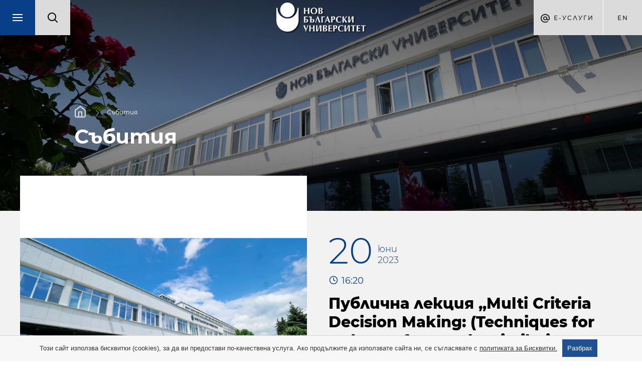

--- FILE ---
content_type: text/html; charset=utf-8
request_url: https://news.nbu.bg/bg/events/publichna-lekciq-multi-criteria-decision-making-techniques-for-order-preference-by-similarity-to-ideal-solution-and-solving-multiple-criteria-decision-making!70739
body_size: 7880
content:
<!DOCTYPE html>
<html lang="bg">
	<head>
		<title>Събития - Нов български университет</title>
<meta http-equiv="Content-Type" content="text/html; charset=utf-8" />
<meta name="viewport" content="width=device-width, initial-scale=1.0, maximum-scale=1.0, user-scalable=0" />
<meta name="google" content="notranslate" />
<link rel="icon" href="/favicon.ico" type="image/x-icon" />

<meta name="keywords" content="">
<meta name="descrpition" content="Корпус 1, зала 205   Организатор: департамент &bdquo;Администрация и управление&ldquo;  Лектор: д-р Зафер Йалмъз / Zafer Yilmaz, TED University, Ankara   Модератор: до">
<meta property="og:title" content="Публична лекция „Multi Criteria Decision Making: (Techniques for order preference by similarity to ideal solution and Solving multiple criteria decision making)“"/>
<meta property="og:description" content="Корпус 1, зала 205   Организатор: департамент &bdquo;Администрация и управление&ldquo;  Лектор: д-р Зафер Йалмъз / Zafer Yilmaz, TED University, Ankara   Модератор: до"/>
<meta property="og:image" content="https://nbu.bg/files/sabitiia/snimki-nbu/1333525.jpg"/>

<link rel="stylesheet" type="text/css" href="/css/magnific-popup.min.css">
<link rel="stylesheet" type="text/css" href="/css/photoswipe.css">
<link rel="stylesheet" type="text/css" href="/css/jquery-ui.min.css">
<link rel="stylesheet" type="text/css" href="/css/jquery-ui.theme.min.css">
<link rel="stylesheet" type="text/css" href="/css/chosen.min.css">
<link rel="stylesheet" type="text/css" href="/css/owl.transitions.min.css">
	<link rel="stylesheet" type="text/css" href="/css/styles.css?v=33">
<!--[if lte IE 10]><link href="/css/ie10.css" type="text/css" rel="stylesheet"/><![endif]-->
<link href="https://fonts.googleapis.com/css?family=Montserrat:200,400,500,700&display=swap&subset=cyrillic,cyrillic-ext" rel="stylesheet">


<script type="text/javascript" src="/js/jquery-1.11.1.min.js"></script>
<script type="text/javascript" src="/js/owl.carousel.min.js"></script>
<script type="text/javascript" src="/js/jquery.magnific-popup.min.js"></script>

	<script type="text/javascript" src="/js/main.js?v=3"></script>
	<script type="text/javascript" src="/js/new_main.js?v=12"></script>

<script type="text/javascript">
	var xhr_cache = {};
	Array.max = function( array ) {
		return Math.max.apply(Math, array);
	};
</script>




	<!-- Facebook Pixel Code -->
	<script>
		!function(f,b,e,v,n,t,s)
		{if(f.fbq)return;n=f.fbq=function(){n.callMethod?
				n.callMethod.apply(n,arguments):n.queue.push(arguments)};
			if(!f._fbq)f._fbq=n;n.push=n;n.loaded=!0;n.version='2.0';
			n.queue=[];t=b.createElement(e);t.async=!0;
			t.src=v;s=b.getElementsByTagName(e)[0];
			s.parentNode.insertBefore(t,s)}(window, document,'script',
				'https://connect.facebook.net/en_US/fbevents.js');
		fbq('init', '1062865557448477');
		fbq('track', 'PageView');
	</script>
	<noscript><img height="1" width="1" style="display:none"
				   src="https://www.facebook.com/tr?id=1062865557448477&ev=PageView&noscript=1" alt="facebook"
	/></noscript>
	<!-- End Facebook Pixel Code -->




	<meta name="google-site-verification" content="GxR_1KmqQBFE20jaLphHkBe5nVOjgFNKqmz-TDLbork" />
	</head>
	<body class="loaded has-slider">
		<div id="main_wrapper">
			<div class="m_header_wrap" style="background-image:url('/images/header_bgr.jpg');">
				<header id="main">
	<nav class="main-nav">
		<ul>
			<li>
				<div class="search-box-mobile">
					<form action="https://nbu.bg/bg/search" method="get" autocomplete="off">
						<label>
							<fieldset class="search-input-wrap">
								<input type="text" name="q" placeholder="Търсене..." />
								<button type="submit">Търси</button>
							</fieldset>
						</label>
					</form>
				</div>
			</li>
			<li><a href="/bg/">Начало</a></li><li><a href="https://news.nbu.bg/bg/news" title="Новини">Новини</a></li><li class="active"><a href="https://news.nbu.bg/bg/events" title="Събития">Събития</a></li>

<script type="text/javascript">
			var url = "https://nbu.bg/bg/ajax/application/get_items_for_main_menu";
		
	$('header a.get_menu').off('click').on('click', function(e) {
		e.preventDefault();
		var $this = $(this),
			parentLi = $this.parents('ul').first();

		parentLi.parent('li').addClass('open');
		parentLi.parents('.main-nav').first().addClass('disable');
		$this.parent('li').addClass('loading');

		$.ajax({
			method: "GET",
			url: url,
			dataType: "json",
			data: {root_slug: $this.data('root_slug'), page_slug: $this.data('page_slug')},
			success: function (response) {
				if(response.status) {
					//show html
					$(response.html).appendTo(parentLi).end().find('.sub-nav-title a').text($this.text())
					.attr({
						'title': $this.text(),
						'href': $this.attr('href')
					})
					.end().find('.close').one('click', function() {
						$(this).parent('.sub-nav').stop().fadeOut(function() {
							parentLi.parent('li').removeClass('open');
							parentLi.parents('.main-nav').first().removeClass('disable');
							$this.parent('li').removeClass('loading');
							$(this).parent('.sub-nav').remove();
						});
					});
					$this.parent('li').removeClass('loading');
					$('html, body').animate({scrollTop: 0}, 'slow');
					$('.main-nav ul').animate({scrollTop: 0}, 'slow');
				} else {
					window.location.href = $this.attr('href'); //redirect to url if there are not menu items
				}
			},
			error: function (xhr, response) {
				console.log('error', xhr, response);
				parentLi.parent('li').removeClass('open');
				parentLi.parents('.main-nav').first().removeClass('disable');
				$this.parent('li').removeClass('loading');
			}
		});
	});
	
</script>			<li><a href="https://news.nbu.bg/bg/in-the-media" title="В медиите">В медиите</a></li><li><a href="/bg/send_news">Изпрати новина</a></li>

<script type="text/javascript">
			var url = "https://nbu.bg/bg/ajax/application/get_items_for_main_menu";
		
	$('header a.get_menu').off('click').on('click', function(e) {
		e.preventDefault();
		var $this = $(this),
			parentLi = $this.parents('ul').first();

		parentLi.parent('li').addClass('open');
		parentLi.parents('.main-nav').first().addClass('disable');
		$this.parent('li').addClass('loading');

		$.ajax({
			method: "GET",
			url: url,
			dataType: "json",
			data: {root_slug: $this.data('root_slug'), page_slug: $this.data('page_slug')},
			success: function (response) {
				if(response.status) {
					//show html
					$(response.html).appendTo(parentLi).end().find('.sub-nav-title a').text($this.text())
					.attr({
						'title': $this.text(),
						'href': $this.attr('href')
					})
					.end().find('.close').one('click', function() {
						$(this).parent('.sub-nav').stop().fadeOut(function() {
							parentLi.parent('li').removeClass('open');
							parentLi.parents('.main-nav').first().removeClass('disable');
							$this.parent('li').removeClass('loading');
							$(this).parent('.sub-nav').remove();
						});
					});
					$this.parent('li').removeClass('loading');
					$('html, body').animate({scrollTop: 0}, 'slow');
					$('.main-nav ul').animate({scrollTop: 0}, 'slow');
				} else {
					window.location.href = $this.attr('href'); //redirect to url if there are not menu items
				}
			},
			error: function (xhr, response) {
				console.log('error', xhr, response);
				parentLi.parent('li').removeClass('open');
				parentLi.parents('.main-nav').first().removeClass('disable');
				$this.parent('li').removeClass('loading');
			}
		});
	});
	
</script>		</ul>
	</nav>
	<div class="left-side">
		<a href="javascript:;" class="menu-box">
			<span class="menu-trigger"></span>
		</a><!--
		 --><div class="search_box">
			<form action="https://nbu.bg/bg/search" method="get" autocomplete="off">
				<label>
					<img src="/images/lupa.svg" alt="Search" />
					<fieldset class="search-input-wrap">
						<input type="text" name="q" placeholder="Търсене..." />
						<button type="submit">Търси</button>
					</fieldset>
				</label>
			</form>
		</div>
	</div><!--
	 --><div class="logo-wrap">
		<a href="https://nbu.bg/bg" class="logo" title=""><img src="/images/logo_bg.png" width="178" height="58" alt="" /></a>
	</div><!--
	 --><div class="right-side">
		<div class="e-services">
	Е-Услуги
	<ul class="drop-down">
					<li>
				<a href="https://cstudent.nbu.bg/" target="_blank">ⓔ-кандидат-студент</a>
			</li>
					<li>
				<a href="https://student.nbu.bg/" target="_blank">ⓔ-студент</a>
			</li>
					<li>
				<a href="https://teacher.nbu.bg" target="_blank">ⓔ-преподавател</a>
			</li>
					<li>
				<a href="http://mail.nbu.bg/" target="_blank">ⓔ-mail</a>
			</li>
			</ul>
</div><!--
		--><div class="language-box">
							<a class="language" href="/en" title="">en</a>	
		</div>
	</div>
</header>			</div>
			<article class="page inner">
								<div class="page_content">
					<div class="full_content">
						<div class="inner2 department-background">
							<div class="inner2_slider small">
								<div class="slide" style="background-image: url('/images/small_slider_image.jpg');">
									<div class="info">
										<nav class="breadcrumbs">
						<a href="/bg">Начало</a>							<a href="/bg/events">Събития</a>		</nav>										<h1>Събития</h1>									</div>
								</div>
							</div>
							


							<div class="max_1440 right_side_content">
																	<div class="lr_padding news_detail">
		<div class="upper">
			<div class="image">
									<div class="slide_wrapper">
						<div class="gall_wrapper">
							<div class="slider">
																																						<a href="/files/sabitiia/snimki-nbu/1333525.jpg" title="" data-pswp-width="5184" data-pswp-height="2920">
												<img alt="1333525_700x700_pad_478b24840a" height="700" src="/thumbs/700x700/sabitiia/snimki-nbu/1333525_700x700_pad_478b24840a.jpg" width="700"/>
											</a>
																																		</div>
						</div>
													<div class="thumbs">
																																</div>
											</div>
				
							</div>

			<div class="info">
				
													
				<time datetime="2023-06-20 16:20:00" class="with-hour">
    <span>20</span>
        Юни
     <br/>2023
</time>

    <span class="hour">16:20</span>

				<h2>Публична лекция „Multi Criteria Decision Making: (Techniques for order preference by similarity to ideal solution and Solving multiple criteria decision making)“</h2>

				<h4></h4>

				
				<div class="rich_text">
					<p><strong>Корпус 1, зала 205</strong><br /><br /><br /><strong>Организатор:</strong><br />департамент &bdquo;Администрация и управление&ldquo;<br /><br /><strong>Лектор:</strong><br />д-р Зафер Йалмъз / Zafer Yilmaz, TED University, Ankara<br /><br /><br /><strong>Модератор:</strong><br />доц. д-р Нинел Нешева-Кьосева<br /><br /><br /><strong>Участници:</strong><br />Преподаватели и студенти от департамент &bdquo;Администрация и управление&ldquo;, гости<br /><br /><br /><br />Лекцията представя новаторска методология за взимане на управленски решения.<br /><br /><br />Zafer Yilmaz: Doctorate, Savunma Bilimleri Enstit&uuml;s&uuml;-KHO, Turkey, 2011 &ndash; 2015 Postgraduate, Middle East Technical University, Turkey, 2001 &ndash; 2003, Assistant Professor TED University, Department of Business Administration<br /><br /><br /></p>
				</div>

				
				<a href="/bg/events" class="button default">Върни се към всички новини</a>
			</div>
		</div>
	</div>

	<script type="text/javascript" src="/js/enquire.min.js"></script>
	<script type="text/javascript">
		enquire.register("screen and (min-width:1440px)", {
			match : function() {
				$('.news_detail .right').insertBefore($('.news_detail .left'));
			},
			unmatch : function() {
				$('.news_detail .right').insertAfter($('.news_detail .left'));
			}
		});

		/*open share popup*/
		$('.share a').click(function(){
			var obj = $(this);

			obj.next('div').toggleClass('show_popup');

			$('body').click(function(){
				obj.next('div').removeClass('show_popup');
			});

			return false;
		})

		/*close popup*/
		$('.addthis_native_toolbox .close').click(function(){
			$(this).parent().removeClass('show_popup');
		});

		$(document).ready(function(e) {
			owlInitialize();
		});

		$(window).resize(function() {
			owlInitialize();
		});

		function owlInitialize() {
			if($(window).width() < 768) {
				$('.thumbs').owlCarousel({
					singleItem: false,
					transitionStyle: "fade",
					slideSpeed: 400,
					rewindSpeed: 2000,
					nav: true,
					autoPlay: true,
					stopOnHover: true,
					items: 3, //above 1000px browser width
					itemsDesktop: [1600, 3], //between 1600px and 1271px
					itemsDesktopSmall: [1270, 3], //between 1270px and 901px
					itemsTablet: [900, 3], //betweem 900px and 551
					itemsMobile: [550, 3], //between 550 and 0
				});
			}
		}
	</script>

	<script type="module">
		import Lightbox from '/js/photoswipe/photoswipe-lightbox.esm.js';
		import PhotoSwipeVideoPlugin from '/js/photoswipe/photoswipe-video-plugin.esm.min.js';
		const lightbox = new Lightbox({
			gallery: '.slide_wrapper',
			children: 'a',
			initialZoomLevel: 'fit',
			showHideAnimationType: 'fade',
			showAnimationDuration: 200,
			bgOpacity: 0.7,
			wheelToZoom: true,
			pswpModule: () => import('/js/photoswipe/photoswipe.esm.js')
		});

		lightbox.on('afterInit', () => {
			$('.pswp__img--placeholder').remove();
		});

		lightbox.addFilter('itemData', (itemData, index) => {
			const youtubeUrl = itemData.element.dataset.youtubeUrl;

			if (youtubeUrl) {
				itemData.youtubeUrl = youtubeUrl;
			}

			return itemData;
		});

		// override slide content
		lightbox.on('contentLoad', (e) => {
			const { content } = e;
			if (content.type === 'youtube') {
				// prevent the deafult behavior
				e.preventDefault();

				// Create a container for iframe and assign it to the `content.element` property
				content.element = document.createElement('div');
				content.element.className = 'pswp__youtube-container';

				const iframe = document.createElement('iframe');
				iframe.setAttribute('allowfullscreen', '');
				iframe.src = content.data.youtubeUrl;
				content.element.appendChild(iframe);
			}
		});

		const videoPlugin = new PhotoSwipeVideoPlugin(lightbox, {
			// options
		});

		lightbox.init();
	</script>
							</div>
						</div>
					</div>
				</div>
			</article>
			<footer id="main_footer">
	<div class="first-line">
		<a href="https://nbu.bg/bg" class="logo" title=""><img src="/images/logo_bg_blue.png" width="178" height="58" alt="" /></a>
		<div class="social">
			<a href="mailto:info@nbu.bg" title="Свържи се с нас">&#xe901;</a>			<a href="https://www.facebook.com/pages/New-Bulgarian-University/60408350928" target="_blank" title="Facebook">&#xe902;</a>						<a href="https://www.youtube.com/channel/UCa-YjledUY4p8kA4nky7Sxg" title="Youtube">&#xe904;</a>							<a href="https://www.instagram.com/new_bulgarian_university/" title="Instagram" class="instagram-btn">
					<svg version="1.1" xmlns="http://www.w3.org/2000/svg" width="20" height="28" viewBox="0 0 32 22">
						<title>instagram</title>
						<path fill="#fff" d="M16 2.881c4.275 0 4.781 0.019 6.462 0.094 1.563 0.069 2.406 0.331 2.969 0.55 0.744 0.288 1.281 0.638 1.837 1.194 0.563 0.563 0.906 1.094 1.2 1.838 0.219 0.563 0.481 1.412 0.55 2.969 0.075 1.688 0.094 2.194 0.094 6.463s-0.019 4.781-0.094 6.463c-0.069 1.563-0.331 2.406-0.55 2.969-0.288 0.744-0.637 1.281-1.194 1.837-0.563 0.563-1.094 0.906-1.837 1.2-0.563 0.219-1.413 0.481-2.969 0.55-1.688 0.075-2.194 0.094-6.463 0.094s-4.781-0.019-6.463-0.094c-1.563-0.069-2.406-0.331-2.969-0.55-0.744-0.288-1.281-0.637-1.838-1.194-0.563-0.563-0.906-1.094-1.2-1.837-0.219-0.563-0.481-1.413-0.55-2.969-0.075-1.688-0.094-2.194-0.094-6.463s0.019-4.781 0.094-6.463c0.069-1.563 0.331-2.406 0.55-2.969 0.288-0.744 0.638-1.281 1.194-1.838 0.563-0.563 1.094-0.906 1.838-1.2 0.563-0.219 1.412-0.481 2.969-0.55 1.681-0.075 2.188-0.094 6.463-0.094zM16 0c-4.344 0-4.887 0.019-6.594 0.094-1.7 0.075-2.869 0.35-3.881 0.744-1.056 0.412-1.95 0.956-2.837 1.85-0.894 0.888-1.438 1.781-1.85 2.831-0.394 1.019-0.669 2.181-0.744 3.881-0.075 1.713-0.094 2.256-0.094 6.6s0.019 4.887 0.094 6.594c0.075 1.7 0.35 2.869 0.744 3.881 0.413 1.056 0.956 1.95 1.85 2.837 0.887 0.887 1.781 1.438 2.831 1.844 1.019 0.394 2.181 0.669 3.881 0.744 1.706 0.075 2.25 0.094 6.594 0.094s4.888-0.019 6.594-0.094c1.7-0.075 2.869-0.35 3.881-0.744 1.050-0.406 1.944-0.956 2.831-1.844s1.438-1.781 1.844-2.831c0.394-1.019 0.669-2.181 0.744-3.881 0.075-1.706 0.094-2.25 0.094-6.594s-0.019-4.887-0.094-6.594c-0.075-1.7-0.35-2.869-0.744-3.881-0.394-1.063-0.938-1.956-1.831-2.844-0.887-0.887-1.781-1.438-2.831-1.844-1.019-0.394-2.181-0.669-3.881-0.744-1.712-0.081-2.256-0.1-6.6-0.1v0z"></path>
						<path fill="#fff" d="M16 7.781c-4.537 0-8.219 3.681-8.219 8.219s3.681 8.219 8.219 8.219 8.219-3.681 8.219-8.219c0-4.537-3.681-8.219-8.219-8.219zM16 21.331c-2.944 0-5.331-2.387-5.331-5.331s2.387-5.331 5.331-5.331c2.944 0 5.331 2.387 5.331 5.331s-2.387 5.331-5.331 5.331z"></path>
						<path fill="#fff" d="M26.462 7.456c0 1.060-0.859 1.919-1.919 1.919s-1.919-0.859-1.919-1.919c0-1.060 0.859-1.919 1.919-1.919s1.919 0.859 1.919 1.919z"></path>
					</svg>
				</a>
										<a href="https://www.linkedin.com/school/new-bulgarian-university" title="Linkedin" class="linkedin-btn">
					<svg version="1.1" xmlns="http://www.w3.org/2000/svg" width="20" height="20" viewBox="0 0 32 32">
						<title>linkedin2</title>
						<path fill="#fff" d="M12 12h5.535v2.837h0.079c0.77-1.381 2.655-2.837 5.464-2.837 5.842 0 6.922 3.637 6.922 8.367v9.633h-5.769v-8.54c0-2.037-0.042-4.657-3.001-4.657-3.005 0-3.463 2.218-3.463 4.509v8.688h-5.767v-18z"></path>
						<path fill="#fff" d="M2 12h6v18h-6v-18z"></path>
						<path fill="#fff" d="M8 7c0 1.657-1.343 3-3 3s-3-1.343-3-3c0-1.657 1.343-3 3-3s3 1.343 3 3z"></path>
					</svg>
				</a>
									<a href="https://news.nbu.bg/bg/rss/events" title="RSS feed" class="rss-btn">&#xe618;</a>
		</div>
	</div>
	<div class="categories_wrapper">
	<nav>
		<span class="left">Следващ</span>
		<span class="right">Предишен</span>
		<div class="mask">
			<ul>
								<li>
					<a href="javascript:;">Електронни услуги</a>
				</li>
								<li>
					<a href="javascript:;">ⓔ-learning</a>
				</li>
								<li>
					<a href="javascript:;">Университетски кампус</a>
				</li>
								<li>
					<a href="javascript:;">Администрация</a>
				</li>
							</ul>
		</div>
	</nav>
	<div class="categories">
		<div class="categories_cont">
			<div class="categories_wrap">
								<div class="box">
					<ul>
												<li>
							<a href="https://cstudent.nbu.bg/" target="_blank">ⓔ-кандидат-студент</a>
						</li>
												<li>
							<a href="https://student.nbu.bg/" target="_blank">ⓔ-студент</a>
						</li>
												<li>
							<a href="https://teacher.nbu.bg" target="_blank">ⓔ-преподавател</a>
						</li>
												<li>
							<a href="http://mail.nbu.bg/" target="_blank">ⓔ-mail</a>
						</li>
											</ul>
				</div>
								<div class="box">
					<ul>
												<li>
							<a href="http://e-edu.nbu.bg/" target="_blank">MOODLE</a>
						</li>
												<li>
							<a href="https://qopac.nbu.bg/EOSWebOPAC/OPAC/Index.aspx" target="_blank">ⓔ-библиотека</a>
						</li>
												<li>
							<a href="http://ebox.nbu.bg" target="_blank">ⓔ-книги и сайтове</a>
						</li>
												<li>
							<a href="http://cc.nbu.bg/" target="_blank">ⓔ-training</a>
						</li>
											</ul>
				</div>
								<div class="box">
					<ul>
												<li>
							<a href="http://nbu.bg/bg/za-nbu/nov-bylgarski-universitet/universitetski-kampus/studentski-centyr" target="_self">Студентски център</a>
						</li>
												<li>
							<a href="http://nbu.bg/bg/za-nbu/nov-bylgarski-universitet/universitetski-kampus/sporten-kompleks" target="_self">Спортен комплекс</a>
						</li>
												<li>
							<a href="http://www.nbu.bg/bg/za-nbu/nov-bylgarski-universitet/universitetski-kampus/medicinski-centyr" target="_self">Медицински център</a>
						</li>
												<li>
							<a href="http://nbu.bg/bg/za-nbu/nov-bylgarski-universitet/universitetski-kampus/knizharnici" target="_self">Книжарници</a>
						</li>
											</ul>
				</div>
								<div class="box">
					<ul>
												<li>
							<a href="http://www.nbu.bg/bg/za-nbu/struktura-i-upravlenie/administraciq-na-nastoqtelstvoto" target="_self">Администрация на Настоятелството</a>
						</li>
												<li>
							<a href="https://nbu.bg/bg/za-nbu/struktura-i-upravlenie/centralni-administracii/centralna-universitetska-administraciq" target="_self">Централна университетска администрация</a>
						</li>
												<li>
							<a href="https://nbu.bg/bg/za-nbu/struktura-i-upravlenie/centralni-administracii/centralna-studentska-administraciq" target="_self">Централна студентска администрация</a>
						</li>
												<li>
							<a href="https://nbu.bg/bg/za-nbu/struktura-i-upravlenie/centralni-administracii/kandidatstudentski-i-studentski-informacionen-centyr" target="_self">Кандидатстудентски и студентски информационен център</a>
						</li>
												<li>
							<a href="http://www.nbu.bg/bg/fakulteti/fakulteti" target="_self">Факултети</a>
						</li>
											</ul>
				</div>
							</div>
		</div>
	</div>
</div>

	<div class="line">
		<div class="links">
			<ul>
				<li><a href="https://nbu.bg/bg/sitemap" title="Карта на сайта">Карта на сайта</a></li>
				<li><a href="https://nbu.bg/bg/telefonen-ukazatel" title="Телефонен указател">Телефонен указател</a></li>
				<li><a href="https://gdpr.nbu.bg/" title="Защита на личните данни и лицата подаващи сигнали">Защита на личните данни и лицата подаващи сигнали</a></li>
				<li><a href="/bg/contacts" title="Контакти">Контакти</a></li>
			</ul>
					</div>
		<div class="copyright">
			<small>Copyright © 2026 НБУ. Всички права запазени.</small>
		</div>
	</div>
</footer>

<label for="cookie_values">cookie</label>
<input id="cookie_values" value='{"content":"\u0422\u043e\u0437\u0438 \u0441\u0430\u0439\u0442 \u0438\u0437\u043f\u043e\u043b\u0437\u0432\u0430 \u0431\u0438\u0441\u043a\u0432\u0438\u0442\u043a\u0438 (cookies), \u0437\u0430 \u0434\u0430 \u0432\u0438 \u043f\u0440\u0435\u0434\u043e\u0441\u0442\u0430\u0432\u0438 \u043f\u043e-\u043a\u0430\u0447\u0435\u0441\u0442\u0432\u0435\u043d\u0430 \u0443\u0441\u043b\u0443\u0433\u0430. \u0410\u043a\u043e \u043f\u0440\u043e\u0434\u044a\u043b\u0436\u0438\u0442\u0435 \u0434\u0430 \u0438\u0437\u043f\u043e\u043b\u0437\u0432\u0430\u0442\u0435 \u0441\u0430\u0439\u0442\u0430 \u043d\u0438, \u0441\u0435 \u0441\u044a\u0433\u043b\u0430\u0441\u044f\u0432\u0430\u0442\u0435 \u0441 <a href=\"https:\/\/gdpr.nbu.bg\/\">\u043f\u043e\u043b\u0438\u0442\u0438\u043a\u0430\u0442\u0430 \u0437\u0430 \u0411\u0438\u0441\u043a\u0432\u0438\u0442\u043a\u0438.<\/a>","agree":"\u0420\u0430\u0437\u0431\u0440\u0430\u0445"}' hidden>

<script src="/js/cookie.min.js?v=2"></script>

<script type="text/javascript">
(function(i,s,o,g,r,a,m){i['GoogleAnalyticsObject']=r;i[r]=i[r]||function(){
	(i[r].q=i[r].q||[]).push(arguments)},i[r].l=1*new Date();a=s.createElement(o),
	m=s.getElementsByTagName(o)[0];a.async=1;a.src=g;m.parentNode.insertBefore(a,m)
})(window,document,'script','//www.google-analytics.com/analytics.js','ga');

ga('create', 'UA-40084685-1', 'auto');
ga('send', 'pageview');
</script>

<script id="umniWidget" type="text/javascript" data-name="myscript" src="https://widget.umni.bg/sdk.js" data-ai_account="NBU" data-session="no" data-start="close" data-language="bg"  data-segment="" data-pulse="yes" data-pulse-color="#003366" data-bubble-position-x="50px" data-bubble-position-y="50px" data-bubble-delay="2" data-position="right" data-z-index="" data-f-page="" data-c-page="" data-ver="" defer></script>

<script>
	
	var afterHashtag = window.location.hash.substr(1);document.getElementById('umniWidget').setAttribute('data-segment', afterHashtag);
	var urlPath = window.location.href.split("/");if (urlPath.length > 1) {var first_part = urlPath[3]; document.getElementById('umniWidget').setAttribute('data-c-page', first_part);}
	let details = navigator.userAgent;let regexp = /android|iphone|kindle|ipad/i;let isMobileDevice = regexp.test(details);if (isMobileDevice) {document.getElementById('umniWidget').setAttribute('data-start', 'close');}
	
</script>		</div>
	</body>
</html>

--- FILE ---
content_type: image/svg+xml
request_url: https://news.nbu.bg/images/clock-dark.svg
body_size: 299
content:
<svg xmlns="http://www.w3.org/2000/svg" width="60" height="60" viewBox="0 0 24 24" fill="#fff" stroke="#083f88" stroke-width="2" stroke-linecap="round" stroke-linejoin="round" class="feather feather-clock"><circle cx="12" cy="12" r="10"></circle><polyline points="12 6 12 12 16 14"></polyline></svg>

--- FILE ---
content_type: application/javascript
request_url: https://widget.umni.bg/chat.js?1769530576
body_size: 43832
content:
var ai_account = localStorage.getItem("var1");



// ++
// Created By: Umni.bg
// Created At: 28-10-2020
// Purpose: To generate widget option according to Account data parameters.
// --

function runOncePerDay(key, callback)
{
	const today = new Date().toISOString().split('T')[0];
	const dateKey = `${key}Date`;
	const closedKey = `${key}Closed`;

	const lastRun = localStorage.getItem(dateKey);
	const closed = localStorage.getItem(closedKey) === 'true';

	// Reset 'closed' flag on a new day
	if (lastRun !== today) {
		localStorage.setItem(dateKey, today);
		localStorage.setItem(closedKey, "false");
	}

	// Show notification if not closed
	if (!closed) {
		callback(); // show the notification
	} else {
		//console.log("Notification already closed today.");
	}
}

function closeRunOncePerDay()
{
	//$('#notification-holder').hide();
	//console.log('closing the notification')
	$('#notification-holder').stop(true, true).fadeOut("slow");
	localStorage.setItem("notificationClosed", "true");
//	setTimeout(function() {
//		$('#notification-holder').toggle();
//	}, 1000);
}
	
function getMobileOperatingSystem()
{
	var userAgent = navigator.userAgent || navigator.vendor || window.opera;

	if ( userAgent.match( /iPad/i ) || userAgent.match( /iPhone/i ) || userAgent.match( /iPod/i ) ) {
		return 'iOS';
	} else if ( userAgent.match( /Android/i ) ) {

		return 'Android';
	} else {
		return 'unknown';
	}
}

function getOS()
{
	let userAgent = window.navigator.userAgent.toLowerCase(),
	macosPlatforms = /(macintosh|macintel|macppc|mac68k|macos)/i,
	windowsPlatforms = /(win32|win64|windows|wince)/i,
	iosPlatforms = /(iphone|ipad|ipod)/i,
	os = null;

	if (macosPlatforms.test(userAgent)) {
		os = "macos";
	} else if (iosPlatforms.test(userAgent)) {
		os = "ios";
	} else if (windowsPlatforms.test(userAgent)) {
		os = "windows";
	} else if (/android/.test(userAgent)) {
		os = "android";
	} else if (!os && /linux/.test(userAgent)) {
		os = "linux";
	}

	return os;
}

function replaceImageDomain(image)
{
	if (image != null) {
		if (getOS() == 'ios') {
			var newimg = image.replace('mybot.umni.bg','umni.co/bot')
		} else {
			var newimg = image.replace('mybot.umni.bg','images.umni.co')
		}
		return newimg;
	} else {
		var newimg = '';
	}
}

function BigHeight()
{
	//console.log('BG HEIGHT')
	$('#chat-bot-widget', window.parent.document).height('100%');
	$('#hdr').css('border-top-left-radius','0px!important').css('border-top-right-radius','0px')
	$('.small-height').toggle();
	$('.big-height').toggle();
}

function NormalHeight()
{
	//console.log('BG HEIGHT')
	$('#chat-bot-widget', window.parent.document).height('710px');
	$('.small-height').toggle();
	$('.big-height').toggle();
}

//var UserBigHeight = localStorage.getItem("UserBigHeight");

// Helpers
function hexToRgb(hex)
{
	hex = hex.replace('#','');
	if (hex.length !== 6)
		return [255,255,255];
	return [
		parseInt(hex.substring(0,2),16),
		parseInt(hex.substring(2,4),16),
		parseInt(hex.substring(4,6),16)
	];
}
function rgbToHex(rgb)
{
	return '#' + rgb.map(x => {
		let hex = x.toString(16);
		return hex.length == 1 ? '0'+hex : hex;
	}).join('');
}
function rgbToHsl([r, g, b])
{
	r /= 255; g /= 255; b /= 255;
	let max = Math.max(r, g, b), min = Math.min(r, g, b);
	let h, s, l = (max + min) / 2;
	if (max == min) {
		h = s = 0;
	} else {
		let d = max - min;
		s = l > 0.5 ? d/(2-max-min) : d/(max+min);
		switch (max) {
			case r: h = (g-b)/d + (g<b?6:0); break;
			case g: h = (b-r)/d + 2; break;
			case b: h = (r-g)/d + 4; break;
		}
		h /= 6;
	}
	return [h*360, s, l];
}
function hslToRgb([h, s, l])
{
	h /= 360;
	let r, g, b;
	if (s == 0) {
		r = g = b = l;
	} else {
		let hue2rgb = function(p, q, t) {
			if (t<0)
				t+=1;
			if (t>1)
				t-=1;
			if (t<1/6)
				return p + (q-p)*6*t;
			if (t<1/2)
				return q;
			if (t<2/3)
				return p + (q-p)*(2/3-t)*6;
			return p;
		};
		let q = l < 0.5 ? l*(1+s) : l+s-l*s;
		let p = 2*l-q;
		r = hue2rgb(p,q,h+1/3);
		g = hue2rgb(p,q,h);
		b = hue2rgb(p,q,h-1/3);
	}
	return [Math.round(r*255), Math.round(g*255), Math.round(b*255)];
}
function blendColors(hex1, hex2, t)
{
	let rgb1 = hexToRgb(hex1), rgb2 = hexToRgb(hex2);
	let blend = rgb1.map((v, idx) => Math.round(v + (rgb2[idx] - v) * t));
	return rgbToHex(blend);
}
// Rotate hue (for contrast)
function rotateHue(hex, angle)
{
	let hsl = rgbToHsl(hexToRgb(hex));
	let newHue = (hsl[0] + angle) % 360;
	if (newHue < 0)
		newHue += 360;
	return rgbToHex(hslToRgb([newHue, hsl[1], hsl[2]]));
}
// Detect non-vibrant (white/black/gray)
function isNonVibrantColor(hex)
{
	hex = hex.replace('#','').toLowerCase();
	if (hex.length !== 6)
		return true;
	let r = parseInt(hex.substr(0,2),16);
	let g = parseInt(hex.substr(2,2),16);
	let b = parseInt(hex.substr(4,2),16);
	if (r === g && g === b)
		return true; // gray
	if (Math.max(r,g,b) > 245 || Math.min(r,g,b) < 10)
		return true;
	let [h, s, l] = rgbToHsl([r,g,b]);
	if (s < 0.13)
		return true;
	return false;
}

function rotateHueStrong(hex, angle)
{
	let hsl = rgbToHsl(hexToRgb(hex));
	let newHue = (hsl[0] + angle) % 360;
	if (newHue < 0)
		newHue += 360;
	// Force high saturation and moderate lightness for pop
	return rgbToHex(hslToRgb([newHue, 0.95, 0.55]));
}

function getDynamicPalette(color1, color2)
{
	// Both colors always included
	let stops = [color1];
	let blend = blendColors(color1, color2, 0.5);
	let c1Vibrant = !isNonVibrantColor(color1);
	let c2Vibrant = !isNonVibrantColor(color2);
	let baseForContrast = c1Vibrant ? color1 : (c2Vibrant ? color2 : blend);

	// Add multiple vivid contrast stops
	stops.push(rotateHueStrong(baseForContrast, 180));
	stops.push(blend);
	stops.push(rotateHueStrong(baseForContrast, 120));
	stops.push(color2);
	stops.push(rotateHueStrong(baseForContrast, -120));
	stops.push(color1);

	return `conic-gradient(${stops.join(',')})`;
}









var ui_obj;
var msg_btn = "";
var val_data;
var quick_data;
var obj;
var ai_account = localStorage.getItem("var1");
var language = localStorage.getItem("var2");
var storeSession = localStorage.getItem("var3");
var ShouldOpen = localStorage.getItem("var4");
var SegmentToOpen = localStorage.getItem("var5");
var temp_msg_type = localStorage.setItem("temp_msg_type","");
var skip_temp_msg_type = localStorage.setItem("skip_temp_msg_type","");
var oldChatValue = [];
var session_id = '';
var buid = localStorage.getItem("buid");
var ip = '';
var ipa = '';
var mobile = '';
var my_session_id = '';
var touchval = '140px';
var touchval_h = '122px';
var touchmode = 'yes';
var chatbotName = localStorage.setItem("chatbot-name","");
var sound = localStorage.getItem("sound");
var voice = localStorage.getItem("voice");
var typing = localStorage.getItem("typing");
var voicing = localStorage.getItem("voicing");
var bgr_color = localStorage.getItem("bgr_color");
var mp3 = localStorage.getItem("mp3");
var mandatory_language = '';
var activeLanguage;
var temp_lang = localStorage.getItem("temp_lang");
var loadMenu = '';
var showMenu = '';
if (ai_account == "Koja-Podkrepa") {
	if (language == "ua") {
		language = "ru";
	}
}
var nummsg = '';
var umnibooking_badge = '';
var umnibooking_slot = '';
var umnibooking_cart = '';
var umnibooking_cart_total = '';
var umnibooking_product_temp = '';
var umnibooking_product_table = '';
var final_list ='';
var temp_quick = '';
var rgb_color1 = hexToRGBA(bgr_color, 1);
var rgb_color2 = hexToRGBA(bgr_color, 0);
var keyframes = '@keyframes pulsbubble {' + '0% {' + '-moz-box-shadow: 0 0 0 0 ' + rgb_color1 + ';' + 'box-shadow: 0 0 0 0 ' + rgb_color1 + ';' + '}' + '100% {' + '-moz-box-shadow: 0 0 0 30px ' + rgb_color2 + ';' + 'box-shadow: 0 0 0 30px ' + rgb_color2 + ';' + ' }' + '};';
$('<style type="text/css">' + keyframes + '</style>').appendTo($('head'));


const originalLanguage = language;
const originalContentKey = 'notification_original_html';

if (language == "bg") {
	$('#language_selector').css("background-image", "url(https://widget.umni.co/images/bg-flag.png)");
	$('#menu').attr('name', 'Главно меню');
	$('#sound_holder').empty().append('<div class="sound_select" sound_value="off" id="sound_selector" style="background: url(https://widget.umni.co/images/on.png)"></div>');
	sound_icon_change();
	voice_icon_change()
	if (window.screen.width > 768) {
		$('.menu_icon').attr("data-original-title", "Меню");
		$('.chat-close').attr("data-original-title", "Затвори");
	}
	var mandatory_text = "задължително поле";
} else if (language == "en") {
	$('#language_selector').css("background-image", "url(https://widget.umni.co/images/us-flag.png)");
	$('#menu').attr('name', 'Main menu');
	$('#sound_holder').empty().append('<div class="sound_select" sound_value="off" id="sound_selector" style="background: url(https://widget.umni.co/images/on.png)"></div>');
	$('#voice_holder').empty().append('<div class="voice_select" sound_value="off" id="voice_selector" style="background: url(https://widget.umni.co/images/voff.png)"></div>');
	sound_icon_change();
	voice_icon_change()
	if (window.screen.width > 768) {
		$('.menu_icon').attr("data-original-title", "Menu");
		$('.chat-close').attr("data-original-title", "Close");
	}
	var mandatory_text = "mandatory field";
} else if (language == "de") {
	$('#language_selector').css("background-image", "url(https://widget.umni.co/images/de-flag.png)");
	$('#menu').attr('name', 'Hauptmenü');
	$('#sound_holder').empty().append('<div class="sound_select" sound_value="off" id="sound_selector" style="background: url(https://widget.umni.co/images/on.png)"></div>');
	$('#voice_holder').empty().append('<div class="voice_select" sound_value="off" id="voice_selector" style="background: url(https://widget.umni.co/images/voff.png)"></div>');
	sound_icon_change();
	voice_icon_change()
	if (window.screen.width > 768) {
		$('.menu_icon').attr("data-original-title", "Menü");
		$('.chat-close').attr("data-original-title", "Close");
	}
	var mandatory_text = "obligatorisch";
} else if (language == "ru") {
	if (ai_account == "Koja-Podkrepa") {
		$('#language_selector').css("background-image", "url(https://widget.umni.co/images/ua-flag.png)");
		$('#menu').attr('name', 'Головне меню');
	} else {
		$('#language_selector').css("background-image", "url(https://widget.umni.co/images/ru-flag.png)");
		$('#menu').attr('name', 'Main menu');
	}
	$('#sound_holder').empty().append('<div class="sound_select" sound_value="off" id="sound_selector" style="background: url(https://widget.umni.co/images/on.png)"></div>');
	sound_icon_change();
	voice_icon_change()
	if (window.screen.width > 768) {
		$('.menu_icon').attr("data-original-title", "Меню");
		$('.chat-close').attr("data-original-title", "Закрыть");
	}
	var mandatory_text = "mandatory field";
} else if (language == "es") {
	$('#language_selector').css("background-image", "url(https://widget.umni.co/images/es-flag.png)");
	$('#menu').attr('name', 'Hauptmenü');
	$('#sound_holder').empty().append('<div class="sound_select" sound_value="off" id="sound_selector" style="background: url(https://widget.umni.co/images/on.png)"></div>');
	$('#voice_holder').empty().append('<div class="voice_select" sound_value="off" id="voice_selector" style="background: url(https://widget.umni.co/images/voff.png)"></div>');
	sound_icon_change();
	voice_icon_change()
	if (window.screen.width > 768) {
		$('.menu_icon').attr("data-original-title", "Menü");
		$('.chat-close').attr("data-original-title", "Close");
	}
	var mandatory_text = "obligatorisch";
} else if (language == "fr") {
	$('#language_selector').css("background-image", "url(https://widget.umni.co/images/fr-flag.png)");
	$('#menu').attr('name', 'Hauptmenü');
	$('#sound_holder').empty().append('<div class="sound_select" sound_value="off" id="sound_selector" style="background: url(https://widget.umni.co/images/on.png)"></div>');
	$('#voice_holder').empty().append('<div class="voice_select" sound_value="off" id="voice_selector" style="background: url(https://widget.umni.co/images/voff.png)"></div>');
	sound_icon_change();
	voice_icon_change()
	if (window.screen.width > 768) {
		$('.menu_icon').attr("data-original-title", "Menü");
		$('.chat-close').attr("data-original-title", "Close");
	}
	var mandatory_text = "obligatorisch";
} else if (language == "it") {
	$('#language_selector').css("background-image", "url(https://widget.umni.co/images/it-flag.png)");
	$('#menu').attr('name', 'Hauptmenü');
	$('#sound_holder').empty().append('<div class="sound_select" sound_value="off" id="sound_selector" style="background: url(https://widget.umni.co/images/on.png)"></div>');
	$('#voice_holder').empty().append('<div class="voice_select" sound_value="off" id="voice_selector" style="background: url(https://widget.umni.co/images/voff.png)"></div>');
	sound_icon_change();
	voice_icon_change()
	if (window.screen.width > 768) {
		$('.menu_icon').attr("data-original-title", "Menü");
		$('.chat-close').attr("data-original-title", "Close");
	}
	var mandatory_text = "obligatorisch";
}
else if (language == "nl") {
	$('#language_selector').css("background-image", "url(https://widget.umni.co/images/nl-flag.png)");
	$('#menu').attr('name', 'Hoofdmenu');
	$('#sound_holder').empty().append('<div class="sound_select" sound_value="off" id="sound_selector" style="background: url(https://widget.umni.co/images/on.png)"></div>');
	$('#voice_holder').empty().append('<div class="voice_select" sound_value="off" id="voice_selector" style="background: url(https://widget.umni.co/images/voff.png)"></div>');
	sound_icon_change();
	voice_icon_change()
	if (window.screen.width > 768) {
		$('.menu_icon').attr("data-original-title", "Menu");
		$('.chat-close').attr("data-original-title", "Sluit");
	}
	var mandatory_text = "verplicht veld";
}
else if (language == "pt") {
	$('#language_selector').css("background-image", "url(https://widget.umni.co/images/pt-flag.png)");
	$('#menu').attr('name', 'Menu principal');
	$('#sound_holder').empty().append('<div class="sound_select" sound_value="off" id="sound_selector" style="background: url(https://widget.umni.co/images/on.png)"></div>');
	$('#voice_holder').empty().append('<div class="voice_select" sound_value="off" id="voice_selector" style="background: url(https://widget.umni.co/images/voff.png)"></div>');
	sound_icon_change();
	voice_icon_change()
	if (window.screen.width > 768) {
		$('.menu_icon').attr("data-original-title", "Menu");
		$('.chat-close').attr("data-original-title", "Fechar");
	}
	var mandatory_text = "campo obrigatório";
}
else if (language == "ro") {
	$('#language_selector').css("background-image", "url(https://widget.umni.co/images/ro-flag.png)");
	$('#menu').attr('name', 'Meniul principal');
	$('#sound_holder').empty().append('<div class="sound_select" sound_value="off" id="sound_selector" style="background: url(https://widget.umni.co/images/on.png)"></div>');
	sound_icon_change();
	voice_icon_change()
	if (window.screen.width > 768) {
		$('.menu_icon').attr("data-original-title", "Meniu");
		$('.chat-close').attr("data-original-title", "Închideți");
	}
	var mandatory_text = "câmp obligatoriu";
} 
else if (language == "cn") {
	$('#language_selector').css("background-image", "url(https://widget.umni.co/images/cn-flag.png)");
	$('#menu').attr('name', '主選單');
	$('#sound_holder').empty().append('<div class="sound_select" sound_value="off" id="sound_selector" style="background: url(https://widget.umni.co/images/on.png)"></div>');
	$('#voice_holder').empty().append('<div class="voice_select" sound_value="off" id="voice_selector" style="background: url(https://widget.umni.co/images/voff.png)"></div>');
	sound_icon_change();
	voice_icon_change()
	if (window.screen.width > 768) {
		$('.menu_icon').attr("data-original-title", "選單");
		$('.chat-close').attr("data-original-title", "關閉");
	}
	var mandatory_text = "必填項";
}
else if (language == "cz") {
	$('#language_selector').css("background-image", "url(https://widget.umni.co/images/cz-flag.png)");
	$('#menu').attr('name', 'Hlavní menu');
	$('#sound_holder').empty().append('<div class="sound_select" sound_value="off" id="sound_selector" style="background: url(https://widget.umni.co/images/on.png)"></div>');
	$('#voice_holder').empty().append('<div class="voice_select" sound_value="off" id="voice_selector" style="background: url(https://widget.umni.co/images/voff.png)"></div>');
	sound_icon_change();
	voice_icon_change()
	if (window.screen.width > 768) {
		$('.menu_icon').attr("data-original-title", "Jídelní lístek");
		$('.chat-close').attr("data-original-title", "Zavřít");
	}
	var mandatory_text = "povinné pole";
}
else if (language == "dk") {
	$('#language_selector').css("background-image", "url(https://widget.umni.co/images/dk-flag.png)");
	$('#menu').attr('name', 'Hovedmenu');
	$('#sound_holder').empty().append('<div class="sound_select" sound_value="off" id="sound_selector" style="background: url(https://widget.umni.co/images/on.png)"></div>');
	$('#voice_holder').empty().append('<div class="voice_select" sound_value="off" id="voice_selector" style="background: url(https://widget.umni.co/images/voff.png)"></div>');
	sound_icon_change();
	voice_icon_change()
	if (window.screen.width > 768) {
		$('.menu_icon').attr("data-original-title", "Menu");
		$('.chat-close').attr("data-original-title", "Tæt");
	}
	var mandatory_text = "obligatorisk felt";
}
else if (language == "ee") {
	$('#language_selector').css("background-image", "url(https://widget.umni.co/images/ee-flag.png)");
	$('#menu').attr('name', 'Peamenüü');
	$('#sound_holder').empty().append('<div class="sound_select" sound_value="off" id="sound_selector" style="background: url(https://widget.umni.co/images/on.png)"></div>');
	$('#voice_holder').empty().append('<div class="voice_select" sound_value="off" id="voice_selector" style="background: url(https://widget.umni.co/images/voff.png)"></div>');
	sound_icon_change();
	voice_icon_change()
	if (window.screen.width > 768) {
		$('.menu_icon').attr("data-original-title", "Menüü");
		$('.chat-close').attr("data-original-title", "Sulge");
	}
	var mandatory_text = "kohustuslik väli";
}
else if (language == "gr") {
	$('#language_selector').css("background-image", "url(https://widget.umni.co/images/gr-flag.png)");
	$('#menu').attr('name', 'Κυρίως μενού');
	$('#sound_holder').empty().append('<div class="sound_select" sound_value="off" id="sound_selector" style="background: url(https://widget.umni.co/images/on.png)"></div>');
	$('#voice_holder').empty().append('<div class="voice_select" sound_value="off" id="voice_selector" style="background: url(https://widget.umni.co/images/voff.png)"></div>');
	sound_icon_change();
	voice_icon_change()
	if (window.screen.width > 768) {
		$('.menu_icon').attr("data-original-title", "Μενού");
		$('.chat-close').attr("data-original-title", "Κλείσε");
	}
	var mandatory_text = "υποχρεωτικό πεδίο";
}
else if (language == "hr") {
	$('#language_selector').css("background-image", "url(https://widget.umni.co/images/hr-flag.png)");
	$('#menu').attr('name', 'Glavni izbornik');
	$('#sound_holder').empty().append('<div class="sound_select" sound_value="off" id="sound_selector" style="background: url(https://widget.umni.co/images/on.png)"></div>');
	$('#voice_holder').empty().append('<div class="voice_select" sound_value="off" id="voice_selector" style="background: url(https://widget.umni.co/images/voff.png)"></div>');
	sound_icon_change();
	voice_icon_change()
	if (window.screen.width > 768) {
		$('.menu_icon').attr("data-original-title", "Jelovnik");
		$('.chat-close').attr("data-original-title", "Zatvoriti");
	}
	var mandatory_text = "obavezno polje";
}
else if (language == "lv") {
	$('#language_selector').css("background-image", "url(https://widget.umni.co/images/lv-flag.png)");
	$('#menu').attr('name', 'Galvenā izvēlne');
	$('#sound_holder').empty().append('<div class="sound_select" sound_value="off" id="sound_selector" style="background: url(https://widget.umni.co/images/on.png)"></div>');
	$('#voice_holder').empty().append('<div class="voice_select" sound_value="off" id="voice_selector" style="background: url(https://widget.umni.co/images/voff.png)"></div>');
	sound_icon_change();
	voice_icon_change()
	if (window.screen.width > 768) {
		$('.menu_icon').attr("data-original-title", "Izvēlne");
		$('.chat-close').attr("data-original-title", "Aizvērt");
	}
	var mandatory_text = "obligāts lauks";
}
else if (language == "lt") {
	$('#language_selector').css("background-image", "url(https://widget.umni.co/images/lt-flag.png)");
	$('#menu').attr('name', 'Pagrindinis meniu');
	$('#sound_holder').empty().append('<div class="sound_select" sound_value="off" id="sound_selector" style="background: url(https://widget.umni.co/images/on.png)"></div>');
	$('#voice_holder').empty().append('<div class="voice_select" sound_value="off" id="voice_selector" style="background: url(https://widget.umni.co/images/voff.png)"></div>');
	sound_icon_change();
	voice_icon_change()
	if (window.screen.width > 768) {
		$('.menu_icon').attr("data-original-title", "Meniu");
		$('.chat-close').attr("data-original-title", "Uždaryti");
	}
	var mandatory_text = "privalomas laukas";
}
else if (language == "hu") {
	$('#language_selector').css("background-image", "url(https://widget.umni.co/images/hu-flag.png)");
	$('#menu').attr('name', 'Főmenü');
	$('#sound_holder').empty().append('<div class="sound_select" sound_value="off" id="sound_selector" style="background: url(https://widget.umni.co/images/on.png)"></div>');
	$('#voice_holder').empty().append('<div class="voice_select" sound_value="off" id="voice_selector" style="background: url(https://widget.umni.co/images/voff.png)"></div>');
	sound_icon_change();
	voice_icon_change()
	if (window.screen.width > 768) {
		$('.menu_icon').attr("data-original-title", "Menü");
		$('.chat-close').attr("data-original-title", "Bezárás");
	}
	var mandatory_text = "kötelezően kitöltendő mező";
}
else if (language == "mt") {
	$('#language_selector').css("background-image", "url(https://widget.umni.co/images/mt-flag.png)");
	$('#menu').attr('name', 'Menu prinċipali');
	$('#sound_holder').empty().append('<div class="sound_select" sound_value="off" id="sound_selector" style="background: url(https://widget.umni.co/images/on.png)"></div>');
	$('#voice_holder').empty().append('<div class="voice_select" sound_value="off" id="voice_selector" style="background: url(https://widget.umni.co/images/voff.png)"></div>');
	sound_icon_change();
	voice_icon_change()
	if (window.screen.width > 768) {
		$('.menu_icon').attr("data-original-title", "Menu");
		$('.chat-close').attr("data-original-title", "Agħlaq");
	}
	var mandatory_text = "qasam obbligatorju";
}
else if (language == "pl") {
	$('#language_selector').css("background-image", "url(https://widget.umni.co/images/pl-flag.png)");
	$('#menu').attr('name', 'Menu główne');
	$('#sound_holder').empty().append('<div class="sound_select" sound_value="off" id="sound_selector" style="background: url(https://widget.umni.co/images/on.png)"></div>');
	$('#voice_holder').empty().append('<div class="voice_select" sound_value="off" id="voice_selector" style="background: url(https://widget.umni.co/images/voff.png)"></div>');
	sound_icon_change();
	voice_icon_change()
	if (window.screen.width > 768) {
		$('.menu_icon').attr("data-original-title", "Menu");
		$('.chat-close').attr("data-original-title", "Zamknąć");
	}
	var mandatory_text = "pole obowiązkowe";
}
else if (language == "sl") {
	$('#language_selector').css("background-image", "url(https://widget.umni.co/images/sl-flag.png)");
	$('#menu').attr('name', 'Glavni meni');
	$('#sound_holder').empty().append('<div class="sound_select" sound_value="off" id="sound_selector" style="background: url(https://widget.umni.co/images/on.png)"></div>');
	$('#voice_holder').empty().append('<div class="voice_select" sound_value="off" id="voice_selector" style="background: url(https://widget.umni.co/images/voff.png)"></div>');
	sound_icon_change();
	voice_icon_change()
	if (window.screen.width > 768) {
		$('.menu_icon').attr("data-original-title", "Meni");
		$('.chat-close').attr("data-original-title", "Zapri");
	}
	var mandatory_text = "obvezno polje";
}
else if (language == "sk") {
	$('#language_selector').css("background-image", "url(https://widget.umni.co/images/us-flag.png)");
	$('#menu').attr('name', 'Hlavné menu');
	$('#sound_holder').empty().append('<div class="sound_select" sound_value="off" id="sound_selector" style="background: url(https://widget.umni.co/images/on.png)"></div>');
	$('#voice_holder').empty().append('<div class="voice_select" sound_value="off" id="voice_selector" style="background: url(https://widget.umni.co/images/voff.png)"></div>');
	sound_icon_change();
	voice_icon_change()
	if (window.screen.width > 768) {
		$('.menu_icon').attr("data-original-title", "Ponuka");
		$('.chat-close').attr("data-original-title", "Zavrieť");
	}
	var mandatory_text = "povinné pole";
}
else if (language == "fi") {
	$('#language_selector').css("background-image", "url(https://widget.umni.co/images/fi-flag.png)");
	$('#menu').attr('name', 'Päävalikko');
	$('#sound_holder').empty().append('<div class="sound_select" sound_value="off" id="sound_selector" style="background: url(https://widget.umni.co/images/on.png)"></div>');
	$('#voice_holder').empty().append('<div class="voice_select" sound_value="off" id="voice_selector" style="background: url(https://widget.umni.co/images/voff.png)"></div>');
	sound_icon_change();
	voice_icon_change()
	if (window.screen.width > 768) {
		$('.menu_icon').attr("data-original-title", "Valikko");
		$('.chat-close').attr("data-original-title", "kiinni");
	}
	var mandatory_text = "pakollinen kenttä";
}
else if (language == "se") {
	$('#language_selector').css("background-image", "url(https://widget.umni.co/images/se-flag.png)");
	$('#menu').attr('name', 'Huvudmeny');
	$('#sound_holder').empty().append('<div class="sound_select" sound_value="off" id="sound_selector" style="background: url(https://widget.umni.co/images/on.png)"></div>');
	$('#voice_holder').empty().append('<div class="voice_select" sound_value="off" id="voice_selector" style="background: url(https://widget.umni.co/images/voff.png)"></div>');
	sound_icon_change();
	voice_icon_change()
	if (window.screen.width > 768) {
		$('.menu_icon').attr("data-original-title", "Meny");
		$('.chat-close').attr("data-original-title", "Stänga");
	}
	var mandatory_text = "obligatoriskt fält";
}
else if (language == "mk") {
	$('#language_selector').css("background-image", "url(https://widget.umni.co/images/us-flag.png)");
	$('#menu').attr('name', 'Главно мени');
	$('#sound_holder').empty().append('<div class="sound_select" sound_value="off" id="sound_selector" style="background: url(https://widget.umni.co/images/on.png)"></div>');
	$('#voice_holder').empty().append('<div class="voice_select" sound_value="off" id="voice_selector" style="background: url(https://widget.umni.co/images/voff.png)"></div>');
	sound_icon_change();
	voice_icon_change()
	if (window.screen.width > 768) {
		$('.menu_icon').attr("data-original-title", "Мени");
		$('.chat-close').attr("data-original-title", "Затвори");
	}
	var mandatory_text = "Задолжително поле";
}
else if (language == "rs") {
	$('#language_selector').css("background-image", "url(https://widget.umni.co/images/rs-flag.png)");
	$('#menu').attr('name', 'Главни мени');
	$('#sound_holder').empty().append('<div class="sound_select" sound_value="off" id="sound_selector" style="background: url(https://widget.umni.co/images/on.png)"></div>');
	$('#voice_holder').empty().append('<div class="voice_select" sound_value="off" id="voice_selector" style="background: url(https://widget.umni.co/images/voff.png)"></div>');
	sound_icon_change();
	voice_icon_change()
	if (window.screen.width > 768) {
		$('.menu_icon').attr("data-original-title", "Мени");
		$('.chat-close').attr("data-original-title", "Близу");
	}
	var mandatory_text = "обавезно поље";
}
else if (language == "al") {
	$('#language_selector').css("background-image", "url(https://widget.umni.co/images/al-flag.png)");
	$('#menu').attr('name', 'Menuja kryesore');
	$('#sound_holder').empty().append('<div class="sound_select" sound_value="off" id="sound_selector" style="background: url(https://widget.umni.co/images/on.png)"></div>');
	$('#voice_holder').empty().append('<div class="voice_select" sound_value="off" id="voice_selector" style="background: url(https://widget.umni.co/images/voff.png)"></div>');
	sound_icon_change();
	voice_icon_change()
	if (window.screen.width > 768) {
		$('.menu_icon').attr("data-original-title", "Menu");
		$('.chat-close').attr("data-original-title", "Mbylle");
	}
	var mandatory_text = "fushë e detyrueshme";
}
else if (language == "tr") {
	$('#language_selector').css("background-image", "url(https://widget.umni.co/images/tr-flag.png)");
	$('#menu').attr('name', 'Ana menü');
	$('#sound_holder').empty().append('<div class="sound_select" sound_value="off" id="sound_selector" style="background: url(https://widget.umni.co/images/on.png)"></div>');
	$('#voice_holder').empty().append('<div class="voice_select" sound_value="off" id="voice_selector" style="background: url(https://widget.umni.co/images/voff.png)"></div>');
	sound_icon_change();
	voice_icon_change()
	if (window.screen.width > 768) {
		$('.menu_icon').attr("data-original-title", "Menü");
		$('.chat-close').attr("data-original-title", "Kapat");
	}
	var mandatory_text = "zorunlu alan";
}
//create unique user DID
var navigator_info = window.navigator;
var screen_info = window.screen;
var uid = navigator_info.mimeTypes.length;
uid += navigator_info.userAgent.replace(/\D+/g, '');
uid += navigator_info.plugins.length;
uid += screen_info.height || '';
uid += screen_info.width || '';
uid += screen_info.pixelDepth || '';
$.getJSON("https://api.ipify.org/?format=json", function(i) {
	ip = i.ip;
	localStorage.setItem("ipa", i.ip);
});

function ip2int(ip)
{
	if (ip)
		return (ip.split(".").reduce(function(ipInt, octet) {
		return (ipInt << 8) + parseInt(octet, 10);
	}, 0) >>> 0);
}
ipa = localStorage.getItem("ipa");
uid += ip2int(ipa);
var mobile = 'ontouchstart' in window;
var mobile = mobile ? 'Mobile' : 'Desktop';
var e_ipok = '';
var e_city = '';
var e_reg = '';
var e_country = '';
var e_timezone = '';
var e_location = '';
var e_region = '';
$.getJSON("https://ipapi.co/" + ipa + "/json/", function(e) {
	e_ipok = e.ip;
	e_city = e.city;
	e_region = e.region;
	e_country = e.country_name;
	e_timezone = e.timezone;
	e_location = e.latitude + "," + e.longitude;
});
//Get storred UID
uid = buid;

//END create unique user DID
function sound_icon_change()
{
	var sound = localStorage.getItem("sound");
	if (sound == "on") {
		$('#sound_holder').css('background', bgr_color);
		$('#sound_selector').attr('sound_value', 'off');
		$('#sound_selector').css("background", "url(https://widget.umni.co/images/on.png)");
	} else {
		$('#sound_holder').css('background', '#ffffff');
		$('#sound_selector').attr('sound_value', 'on');
		$('#sound_selector').css("background", "url(https://widget.umni.co/images/off.png)");
	}
}

function voice_icon_change()
{
	var voice = localStorage.getItem("voice");
	if (voice == "on") {
		$('#send').css('display', 'block');
		//$('#send').css('display', 'none');
		//$('#send_holder').css('display', 'block');
		//$('#voice_holder').css('background', bgr_color);
		//$('#voice_selector').attr('sound_value', 'off');
		//$('#voice_selector').css("background", "url(https://widget.umni.co/images/von.png)");
		$('#voice_holder').css('background', '#ffffff');
		$('#voice_selector').attr('sound_value', 'on');
		$('#voice_selector').css("background", "url(https://widget.umni.co/images/voff.png)");
		//$("#userBox").prop("readonly", true);
		//document.getElementById("userBox").placeholder = voicing + ' 👉';
	} else {
		$('#send').css('display', 'block');
		//$('#send_holder').css('display', 'none');
		$('#voice_holder').css('background', '#ffffff');
		$('#voice_selector').attr('sound_value', 'on');
		$('#voice_selector').css("background", "url(https://widget.umni.co/images/voff.png)");
		$("#userBox").prop("readonly", false);
		//document.getElementById("userBox").placeholder = typing;
	}
}

function voice_selector_off()
{
	$('#voice_selector').attr('sound_value', 'off');
	$('#voice_selector').css("background", "url(https://widget.umni.co/images/von.png)");
}

function voice_selector_on()
{
	$('#voice_selector').attr('sound_value', 'on');
	$('#voice_selector').css("background", "url(https://widget.umni.co/images/voff.png)");
}
// To set random code for typing indicator class .
function randomString(len, charSet)
{
	charSet = charSet || 'ABCDEFGHIJKLMNOPQRSTUVWXYZabcdefghijklmnopqrstuvwxyz0123456789';
	var randomString = '';
	for (var i = 0; i < len; i++) {
		var randomPoz = Math.floor(Math.random() * charSet.length);
		randomString += charSet.substring(randomPoz, randomPoz + 1);
	}
	return randomString;
}
var randomValue = randomString(5);
// To create session ID .
function createSessionID(len, charSet)
{
	charSet = charSet || 'ABCDEFGHIJKLMNOPQRSTUVWXYZ0123456789';
	var randomString = '';
	for (var i = 0; i < len; i++) {
		var randomPoz = Math.floor(Math.random() * charSet.length);
		randomString += charSet.substring(randomPoz, randomPoz + 1);
	}
	return randomString;
}
var randomValue1 = randomString(5);
var randomValue2 = randomString(5);
var randomValue3 = randomString(5);
var randomValue4 = randomString(5);
var randomValue5 = randomString(5);
var randomValue6 = randomString(5);
var randomValue7 = randomString(5);
var randomValue8 = randomString(5);
var randomValue9 = randomString(5);
var randomValue10 = randomString(5);
var randomValue11 = randomString(5);
var randomValue12 = randomString(5);
var randomValue13 = randomString(5);
var randomValue14 = randomString(5);
var randomValue15 = randomString(5);



function hexToRGBA(hex, opacity)
{
	if (hex) {
		hex = hex.replace('#', '');
		return 'rgba(' + hex.match(new RegExp('(.{' + hex.length / 3 + '})', 'g')).map(function(l) {
			return parseInt(hex.length % 2 ? l + l : l, 16)
		}).concat(isFinite(opacity) ? opacity : 1).join(',') + ')';
	}
}



$(document).on('click', '#sound_selector', function() {
	var value = $('#sound_selector').attr('sound_value');
	localStorage.setItem("sound", value);
	sound_icon_change();
})
$(document).on('click', '#voice_selector_old', function() {
	var value = $('#voice_selector').attr('sound_value');
	localStorage.setItem("voice", value);
	voice_icon_change();
})
$(document).on('click', '.lang_select', function() {
	$('#warning_message').empty();
	$('#userBox').val('');
	var sound = localStorage.getItem("sound");
	var value = $(this).attr('lang');
	localStorage.setItem("var2", value);
	localStorage.setItem("language", value);
	language = localStorage.getItem("var2");

	sessionStorage.removeItem("prev_chat_1");
	$("#chat-window").empty();
	StartChatbot(language);
	sound_icon_change();
	if (language == "bg") {
		$('#menu').attr('name', 'Главно меню');
		$('#language_selector').css("background-image", "url(https://widget.umni.co/images/bg-flag.png)");
		$('#sound_holder').empty().append('<div class="sound_select" sound_value="off" id="sound_selector" style="background: url(https://widget.umni.co/images/on.png)"></div>');
		mandatory_text = "задължително поле";
		localStorage.setItem("voice", "off");
		sound_icon_change();
		voice_icon_change();
		if (window.screen.width > 768) {
			$('.lang_icon').attr("data-original-title", "Език");
			$('.menu_icon').attr("data-original-title", "Меню");
			$('.chat-close').attr("data-original-title", "Затвори");
			$('.close-label').html('Затвори');
		}
	} else if (language == "en") {
		$('#menu').attr('name', 'Main menu');
		$('#language_selector').css("background-image", "url(https://widget.umni.co/images/us-flag.png)");
		$('#sound_holder').empty().append('<div class="sound_select" sound_value="off" id="sound_selector" style="background: url(https://widget.umni.co/images/on.png)"></div>');
		mandatory_text = "mandatory field";
		sound_icon_change();
		voice_icon_change();
		if (window.screen.width > 768) {
			$('.lang_icon').attr("data-original-title", "Language");
			$('.menu_icon').attr("data-original-title", "Menu");
			$('.chat-close').attr("data-original-title", "Close");
			$('.close-label').html('Close');
		}
	} else if (language == "de") {
		$('#menu').attr('name', 'Hauptmenü');
		$('#language_selector').css("background-image", "url(https://widget.umni.co/images/de-flag.png)");
		$('#sound_holder').empty().append('<div class="sound_select" sound_value="off" id="sound_selector" style="background: url(https://widget.umni.co/images/on.png)"></div>');
		mandatory_text = "obligatorisch";
		sound_icon_change();
		voice_icon_change();
		if (window.screen.width > 768) {
			$('.lang_icon').attr("data-original-title", "Sprache");
			$('.menu_icon').attr("data-original-title", "Menü");
			$('.chat-close').attr("data-original-title", "Schließen");
			$('.close-label').html('Schließen');
		}
	} else if (language == "ru") {
		if (ai_account == "Koja-Podkrepa") {
			mandatory_text = "mandatory field";
			$('#menu').attr('name', 'Головне меню');
			$('#language_selector').css("background-image", "url(https://widget.umni.co/images/ua-flag.png)");
			$('#sound_holder').empty().append('<div class="sound_select" sound_value="off" id="sound_selector" style="background: url(https://widget.umni.co/images/on.png)"></div>');
			localStorage.setItem("voice", "off");
			sound_icon_change();
			voice_icon_change();
			if (window.screen.width > 768) {
				$('.lang_icon').attr("data-original-title", "Мову");
				$('.menu_icon').attr("data-original-title", "Меню");
				$('.chat-close').attr("data-original-title", "Зачиняй");
				$('.close-label').html('Зачиняй');
			}
		} else {
			mandatory_text = "mandatory field";
			$('#menu').attr('name', 'Главно меню');
			$('#language_selector').css("background-image", "url(https://widget.umni.co/images/ru-flag.png)");
			$('#sound_holder').empty().append('<div class="sound_select" sound_value="off" id="sound_selector" style="background: url(https://widget.umni.co/images/on.png)"></div>');
			localStorage.setItem("voice", "off");
			sound_icon_change();
			voice_icon_change();
			if (window.screen.width > 768) {
				$('.lang_icon').attr("data-original-title", "Язык");
				$('.menu_icon').attr("data-original-title", "Меню");
				$('.chat-close').attr("data-original-title", "Закрыть");
				$('.close-label').html('Закрыть');
			}
		}
	} else if (language == "it") {
		$('#menu').attr('name', 'Menu principale');
		$('#language_selector').css("background-image", "url(https://widget.umni.co/images/it-flag.png)");
		$('#sound_holder').empty().append('<div class="sound_select" sound_value="off" id="sound_selector" style="background: url(https://widget.umni.co/images/on.png)"></div>');
		mandatory_text = "obligatorisch";
		sound_icon_change();
		voice_icon_change();
		if (window.screen.width > 768) {
			$('.lang_icon').attr("data-original-title", "Lingua");
			$('.menu_icon').attr("data-original-title", "Menu");
			$('.chat-close').attr("data-original-title", "Chiudere");
			$('.close-label').html('Chiudere');
		}
	} else if (language == "fr") {
		$('#menu').attr('name', 'Menu principal');
		$('#language_selector').css("background-image", "url(https://widget.umni.co/images/fr-flag.png)");
		$('#sound_holder').empty().append('<div class="sound_select" sound_value="off" id="sound_selector" style="background: url(https://widget.umni.co/images/on.png)"></div>');
		mandatory_text = "obligatorisch";
		sound_icon_change();
		voice_icon_change();
		if (window.screen.width > 768) {
			$('.lang_icon').attr("data-original-title", "Langue");
			$('.menu_icon').attr("data-original-title", "Menu");
			$('.chat-close').attr("data-original-title", "Fermer");
			$('.close-label').html('Fermer');
		}
	} else if (language == "es") {
		$('#menu').attr('name', 'Menú principal');
		$('#language_selector').css("background-image", "url(https://widget.umni.co/images/es-flag.png)");
		$('#sound_holder').empty().append('<div class="sound_select" sound_value="off" id="sound_selector" style="background: url(https://widget.umni.co/images/on.png)"></div>');
		mandatory_text = "obligatorisch";
		sound_icon_change();
		voice_icon_change();
		if (window.screen.width > 768) {
			$('.lang_icon').attr("data-original-title", "Idioma");
			$('.menu_icon').attr("data-original-title", "Menú");
			$('.chat-close').attr("data-original-title", "Cerrar");
			$('.close-label').html('Cerrar');
		}
	}
	else if (language == "nl") {
		$('#menu').attr('name', 'Hoofdmenu');
		$('#language_selector').css("background-image", "url(https://widget.umni.co/images/nl-flag.png)");
		$('#sound_holder').empty().append('<div class="sound_select" sound_value="off" id="sound_selector" style="background: url(https://widget.umni.co/images/on.png)"></div>');
		mandatory_text = "verplicht veld";
		sound_icon_change();
		voice_icon_change();
		if (window.screen.width > 768) {
			$('.lang_icon').attr("data-original-title", "Taal");
			$('.menu_icon').attr("data-original-title", "Menu");
			$('.chat-close').attr("data-original-title", "Sluit");
			$('.close-label').html('Sluit');
		}
	}
	else if (language == "pt") {
		$('#menu').attr('name', 'Menu principal');
		$('#language_selector').css("background-image", "url(https://widget.umni.co/images/pt-flag.png)");
		$('#sound_holder').empty().append('<div class="sound_select" sound_value="off" id="sound_selector" style="background: url(https://widget.umni.co/images/on.png)"></div>');
		mandatory_text = "campo obrigatório";
		sound_icon_change();
		voice_icon_change();
		if (window.screen.width > 768) {
			$('.lang_icon').attr("data-original-title", "Língua");
			$('.menu_icon').attr("data-original-title", "Menu");
			$('.chat-close').attr("data-original-title", "Fechar");
			$('.close-label').html('Fechar');
		}
	}
	else if (language == "ro") {
		$('#menu').attr('name', 'Meniul principal');
		$('#language_selector').css("background-image", "url(https://widget.umni.co/images/ro-flag.png)");
		$('#sound_holder').empty().append('<div class="sound_select" sound_value="off" id="sound_selector" style="background: url(https://widget.umni.co/images/on.png)"></div>');
		mandatory_text = "câmp obligatoriu";
		localStorage.setItem("voice", "off");
		sound_icon_change();
		voice_icon_change();
		if (window.screen.width > 768) {
			$('.lang_icon').attr("data-original-title", "Limba");
			$('.menu_icon').attr("data-original-title", "Meniu");
			$('.chat-close').attr("data-original-title", "Închideți");
			$('.close-label').html('Închideți');
		}
	} 
	else if (language == "cn") {
		$('#menu').attr('name', '主頁');
		$('#language_selector').css("background-image", "url(https://widget.umni.co/images/cn-flag.png)");
		$('#sound_holder').empty().append('<div class="sound_select" sound_value="off" id="sound_selector" style="background: url(https://widget.umni.co/images/on.png)"></div>');
		mandatory_text = "必填项";
		sound_icon_change();
		voice_icon_change();
		if (window.screen.width > 768) {
			$('.lang_icon').attr("data-original-title", "语言");
			$('.menu_icon').attr("data-original-title", "菜单");
			$('.chat-close').attr("data-original-title", "關閉");
			$('.close-label').html('關閉');
		}
	} 
	else if (language == "cz") {
		$('#menu').attr('name', 'Hlavní menu');
		$('#language_selector').css("background-image", "url(https://widget.umni.co/images/cz-flag.png)");
		$('#sound_holder').empty().append('<div class="sound_select" sound_value="off" id="sound_selector" style="background: url(https://widget.umni.co/images/on.png)"></div>');
		mandatory_text = "povinné pole";
		sound_icon_change();
		voice_icon_change();
		if (window.screen.width > 768) {
			$('.lang_icon').attr("data-original-title", "Jazyk");
			$('.menu_icon').attr("data-original-title", "Jídelní lístek");
			$('.chat-close').attr("data-original-title", "Zavřít");
			$('.close-label').html('Zavřít');
		}
	} 
	else if (language == "dk") {
		$('#menu').attr('name', 'Hovedmenu');
		$('#language_selector').css("background-image", "url(https://widget.umni.co/images/dk-flag.png)");
		$('#sound_holder').empty().append('<div class="sound_select" sound_value="off" id="sound_selector" style="background: url(https://widget.umni.co/images/on.png)"></div>');
		mandatory_text = "obligatorisk felt";
		sound_icon_change();
		voice_icon_change();
		if (window.screen.width > 768) {
			$('.lang_icon').attr("data-original-title", "Sprog");
			$('.menu_icon').attr("data-original-title", "Menu");
			$('.chat-close').attr("data-original-title", "Tæt");
			$('.close-label').html('Tæt');
		}
	} 
	else if (language == "ee") {
		$('#menu').attr('name', 'Peamenüü');
		$('#language_selector').css("background-image", "url(https://widget.umni.co/images/ee-flag.png)");
		$('#sound_holder').empty().append('<div class="sound_select" sound_value="off" id="sound_selector" style="background: url(https://widget.umni.co/images/on.png)"></div>');
		mandatory_text = "kohustuslik väli";
		sound_icon_change();
		voice_icon_change();
		if (window.screen.width > 768) {
			$('.lang_icon').attr("data-original-title", "Keel");
			$('.menu_icon').attr("data-original-title", "Menüü");
			$('.chat-close').attr("data-original-title", "Sulge");
			$('.close-label').html('Sulge');
		}
	} 
	else if (language == "gr") {
		$('#menu').attr('name', 'Κυρίως μενού');
		$('#language_selector').css("background-image", "url(https://widget.umni.co/images/gr-flag.png)");
		$('#sound_holder').empty().append('<div class="sound_select" sound_value="off" id="sound_selector" style="background: url(https://widget.umni.co/images/on.png)"></div>');
		mandatory_text = "υποχρεωτικό πεδίο";
		sound_icon_change();
		voice_icon_change();
		if (window.screen.width > 768) {
			$('.lang_icon').attr("data-original-title", "Γλώσσα");
			$('.menu_icon').attr("data-original-title", "Μενού");
			$('.chat-close').attr("data-original-title", "Κλείσε");
			$('.close-label').html('Κλείσε');
		}
	} 
	else if (language == "hr") {
		$('#menu').attr('name', 'Glavni izbornik');
		$('#language_selector').css("background-image", "url(https://widget.umni.co/images/hr-flag.png)");
		$('#sound_holder').empty().append('<div class="sound_select" sound_value="off" id="sound_selector" style="background: url(https://widget.umni.co/images/on.png)"></div>');
		mandatory_text = "obavezno polje";
		sound_icon_change();
		voice_icon_change();
		if (window.screen.width > 768) {
			$('.lang_icon').attr("data-original-title", "Jezik");
			$('.menu_icon').attr("data-original-title", "Jelovnik");
			$('.chat-close').attr("data-original-title", "Zatvoriti");
			$('.close-label').html('Zatvoriti');
		}
	} 
	else if (language == "lv") {
		$('#menu').attr('name', 'Galvenā izvēlne');
		$('#language_selector').css("background-image", "url(https://widget.umni.co/images/lv-flag.png)");
		$('#sound_holder').empty().append('<div class="sound_select" sound_value="off" id="sound_selector" style="background: url(https://widget.umni.co/images/on.png)"></div>');
		mandatory_text = "obligāts lauks";
		sound_icon_change();
		voice_icon_change();
		if (window.screen.width > 768) {
			$('.lang_icon').attr("data-original-title", "Valoda");
			$('.menu_icon').attr("data-original-title", "Izvēlne");
			$('.chat-close').attr("data-original-title", "Aizvērt");
			$('.close-label').html('Aizvērt');
		}
	} 
	else if (language == "lt") {
		$('#menu').attr('name', 'Pagrindinis meniu');
		$('#language_selector').css("background-image", "url(https://widget.umni.co/images/lt-flag.png)");
		$('#sound_holder').empty().append('<div class="sound_select" sound_value="off" id="sound_selector" style="background: url(https://widget.umni.co/images/on.png)"></div>');
		mandatory_text = "privalomas laukas";
		sound_icon_change();
		voice_icon_change();
		if (window.screen.width > 768) {
			$('.lang_icon').attr("data-original-title", "Kalba");
			$('.menu_icon').attr("data-original-title", "Meniu");
			$('.chat-close').attr("data-original-title", "Uždaryti");
			$('.close-label').html('Uždaryti');
		}
	} 
	else if (language == "hu") {
		$('#menu').attr('name', 'Főmenü');
		$('#language_selector').css("background-image", "url(https://widget.umni.co/images/hu-flag.png)");
		$('#sound_holder').empty().append('<div class="sound_select" sound_value="off" id="sound_selector" style="background: url(https://widget.umni.co/images/on.png)"></div>');
		mandatory_text = "kötelezően kitöltendő mező";
		sound_icon_change();
		voice_icon_change();
		if (window.screen.width > 768) {
			$('.lang_icon').attr("data-original-title", "Nyelv");
			$('.menu_icon').attr("data-original-title", "Menü");
			$('.chat-close').attr("data-original-title", "Bezárás");
			$('.close-label').html('Bezárás');
		}
	} 
	else if (language == "mt") {
		$('#menu').attr('name', 'Menu prinċipali');
		$('#language_selector').css("background-image", "url(https://widget.umni.co/images/mt-flag.png)");
		$('#sound_holder').empty().append('<div class="sound_select" sound_value="off" id="sound_selector" style="background: url(https://widget.umni.co/images/on.png)"></div>');
		mandatory_text = "qasam obbligatorju";
		sound_icon_change();
		voice_icon_change();
		if (window.screen.width > 768) {
			$('.lang_icon').attr("data-original-title", "Lingwa");
			$('.menu_icon').attr("data-original-title", "Menu");
			$('.chat-close').attr("data-original-title", "Agħlaq");
			$('.close-label').html('Agħlaq');
		}
	} 
	else if (language == "pl") {
		$('#menu').attr('name', 'Menu główne');
		$('#language_selector').css("background-image", "url(https://widget.umni.co/images/pl-flag.png)");
		$('#sound_holder').empty().append('<div class="sound_select" sound_value="off" id="sound_selector" style="background: url(https://widget.umni.co/images/on.png)"></div>');
		mandatory_text = "pole obowiązkowe";
		sound_icon_change();
		voice_icon_change();
		if (window.screen.width > 768) {
			$('.lang_icon').attr("data-original-title", "Język");
			$('.menu_icon').attr("data-original-title", "Menu");
			$('.chat-close').attr("data-original-title", "Zamknąć");
			$('.close-label').html('Zamknąć');
		}
	} 
	else if (language == "sl") {
		$('#menu').attr('name', 'Glavni meni');
		$('#language_selector').css("background-image", "url(https://widget.umni.co/images/sl-flag.png)");
		$('#sound_holder').empty().append('<div class="sound_select" sound_value="off" id="sound_selector" style="background: url(https://widget.umni.co/images/on.png)"></div>');
		mandatory_text = "obvezno polje";
		sound_icon_change();
		voice_icon_change();
		if (window.screen.width > 768) {
			$('.lang_icon').attr("data-original-title", "Jezik");
			$('.menu_icon').attr("data-original-title", "Meni");
			$('.chat-close').attr("data-original-title", "Zapri");
			$('.close-label').html('Zapri');
		}
	} 
	else if (language == "sk") {
		$('#menu').attr('name', 'Hlavné menu');
		$('#language_selector').css("background-image", "url(https://widget.umni.co/images/sk-flag.png)");
		$('#sound_holder').empty().append('<div class="sound_select" sound_value="off" id="sound_selector" style="background: url(https://widget.umni.co/images/on.png)"></div>');
		mandatory_text = "povinné pole";
		sound_icon_change();
		voice_icon_change();
		if (window.screen.width > 768) {
			$('.lang_icon').attr("data-original-title", "Jazyk");
			$('.menu_icon').attr("data-original-title", "Ponuka");
			$('.chat-close').attr("data-original-title", "Zavrieť");
			$('.close-label').html('Zavrieť');
		}
	} 
	else if (language == "fi") {
		$('#menu').attr('name', 'Päävalikko');
		$('#language_selector').css("background-image", "url(https://widget.umni.co/images/fi-flag.png)");
		$('#sound_holder').empty().append('<div class="sound_select" sound_value="off" id="sound_selector" style="background: url(https://widget.umni.co/images/on.png)"></div>');
		mandatory_text = "pakollinen kenttä";
		sound_icon_change();
		voice_icon_change();
		if (window.screen.width > 768) {
			$('.lang_icon').attr("data-original-title", "Kieli");
			$('.menu_icon').attr("data-original-title", "Valikko");
			$('.chat-close').attr("data-original-title", "kiinni");
			$('.close-label').html('kiinni');
		}
	} 
	else if (language == "se") {
		$('#menu').attr('name', 'Huvudmeny');
		$('#language_selector').css("background-image", "url(https://widget.umni.co/images/se-flag.png)");
		$('#sound_holder').empty().append('<div class="sound_select" sound_value="off" id="sound_selector" style="background: url(https://widget.umni.co/images/on.png)"></div>');
		mandatory_text = "obligatoriskt fält";
		sound_icon_change();
		voice_icon_change();
		if (window.screen.width > 768) {
			$('.lang_icon').attr("data-original-title", "Språk");
			$('.menu_icon').attr("data-original-title", "Meny");
			$('.chat-close').attr("data-original-title", "Stänga");
			$('.close-label').html('Stänga');
		}
	} 
	else if (language == "mk") {
		$('#menu').attr('name', 'Главно мени');
		$('#language_selector').css("background-image", "url(https://widget.umni.co/images/mk-flag.png)");
		$('#sound_holder').empty().append('<div class="sound_select" sound_value="off" id="sound_selector" style="background: url(https://widget.umni.co/images/on.png)"></div>');
		mandatory_text = "Задолжително поле";
		sound_icon_change();
		voice_icon_change();
		if (window.screen.width > 768) {
			$('.lang_icon').attr("data-original-title", "Јазик");
			$('.menu_icon').attr("data-original-title", "Мени");
			$('.chat-close').attr("data-original-title", "Затвори");
			$('.close-label').html('Затвори');
		}
	} 
	else if (language == "rs") {
		$('#menu').attr('name', 'Главни мени');
		$('#language_selector').css("background-image", "url(https://widget.umni.co/images/rs-flag.png)");
		$('#sound_holder').empty().append('<div class="sound_select" sound_value="off" id="sound_selector" style="background: url(https://widget.umni.co/images/on.png)"></div>');
		mandatory_text = "обавезно поље";
		sound_icon_change();
		voice_icon_change();
		if (window.screen.width > 768) {
			$('.lang_icon').attr("data-original-title", "Језик");
			$('.menu_icon').attr("data-original-title", "Мени");
			$('.chat-close').attr("data-original-title", "Близу");
			$('.close-label').html('Близу');
		}
	} 
	else if (language == "al") {
		$('#menu').attr('name', 'Menuja kryesore');
		$('#language_selector').css("background-image", "url(https://widget.umni.co/images/al-flag.png)");
		$('#sound_holder').empty().append('<div class="sound_select" sound_value="off" id="sound_selector" style="background: url(https://widget.umni.co/images/on.png)"></div>');
		mandatory_text = "fushë e detyrueshme";
		sound_icon_change();
		voice_icon_change();
		if (window.screen.width > 768) {
			$('.lang_icon').attr("data-original-title", "Gjuhe");
			$('.menu_icon').attr("data-original-title", "Menu");
			$('.chat-close').attr("data-original-title", "Mbylle");
			$('.close-label').html('Mbylle');
		}
	} 
	else if (language == "tr") {
		$('#menu').attr('name', 'Ana menü');
		$('#language_selector').css("background-image", "url(https://widget.umni.co/images/tr-flag.png)");
		$('#sound_holder').empty().append('<div class="sound_select" sound_value="off" id="sound_selector" style="background: url(https://widget.umni.co/images/on.png)"></div>');
		mandatory_text = "zorunlu alan";
		sound_icon_change();
		voice_icon_change();
		if (window.screen.width > 768) {
			$('.lang_icon').attr("data-original-title", "Dil");
			$('.menu_icon').attr("data-original-title", "Menü");
			$('.chat-close').attr("data-original-title", "Kapalı");
			$('.close-label').html('Kapalı');
		}
	} 
	function StartChatbot()
	{
		// ++
		// Created By: Umni.bg
		// Created At: 30-12-2020
		// Purpose: To set unique session_id for each session.
		// --
		if (storeSession == "yes") {
			sessionStorage.removeItem("prev_chat_1");
		}
		if (sessionStorage.getItem("prev_chat_1") == null) {
			session_id = createSessionID(15);
			sessionStorage.setItem("my_session", uid);
		}
		// Purpose: To get unique session_id for each session on browser refresh.
		my_session_id = sessionStorage.getItem("my_session");
		var data = {
			"ai_account": ai_account,
			"search": "",
			"short_language": language,
			"session_id": my_session_id,
			"ip": ip,
			"mobile": mobile
		}
		$.ajax({
			url: "https://widget.umni.co/api.php",
			type: 'POST',
			dataType: 'text',
			data: JSON.stringify(data),
			success: function(response) {
				ui_obj = JSON.parse(response);
				ui_obj.color;
				var myElement = document.querySelector(".button1");
				myElement.style.backgroundColor = ui_obj.buble;
				if (ui_obj.tts == "No") {
					$('#sound_holder').empty();
					localStorage.setItem("mp3", "No");
				} else {
					localStorage.setItem("mp3", "Yes");
				}
				if (ui_obj.stt == "Yes") {
					//if (language == "en" || language == "bg") {
					$('#voice_holder').empty().append('<div class="voice_select" sound_value="off" id="voice_selector" style="background: url(https://widget.umni.co/images/von.png)"></div>');
					//} else {
					//	$('#voice_holder').empty();
					//}
				} else {
					$('#voice_holder').empty();
				}

				if (ui_obj.typing_on == "No") {
					$('.show_input').hide();
					$('.show_input_placeholder').show().css({'background-color':'transparent'});
					$('#snd_btn').hide();
					$('#voice_holder').hide();
					$('#powered_by_bottom').show();
					$('#powered_by_bottom_on').hide();
					
					$('#powered_by_top').hide();
				} else {
					$('.show_input').show();
					$('.show_input_placeholder').hide().css({'background-color':'#f6f6f6'});
					$('#snd_btn').show();
					$('#voice_holder').show();
					$('#powered_by_bottom').hide();
					$('#powered_by_top').show();
					$('#powered_by_bottom_on').show();
					$('[data-toggle="tooltip"]').tooltip();
				}
				$('#chat-window').append('<div class="fixed-bottom" style="bottom: 80px; display:none; z-index: 999;" id="notification-holder"><div class="alert alert-danger" id="notification-message"> </div></div>');  
				$('#chat-window').append('<div class="fixed-bottom" style="border-top: 2px solid ' + hexToRGBA(ui_obj.color) + '!important; bottom: 0px;  display:none;  z-index: 999;" id="recording-notification-holder"><div class="alert alert-light" id="recording-notification-message" style="margin-bottom: 0rem; background-color:#fdfdfd"><span class="float-right" role="button" id="actionRecording" onclick="StopRecording()"><i class="fa fa-stop m-2" aria-hidden="true" id="icon_cancel_stop_label"></i><span id="cancel_stop_label">Cancel</span></span><span class="loading"><i class="fa fa-microphone m-2 fa-fade" aria-hidden="true"></i><span id="listening_label">Listening</span></span><div class="form-group"><textarea class="form-control" rows="2" id="transcribed_text" placeholder="Try saying something..."></textarea></div></div></div>');

//				if (language == "bg") {
//					var closelang = 'затвори';
//				} else if (language == "en") {
//					var closelang = 'close';
//				} else if (language == "de") {
//					var closelang = 'schließen';
//				} else if (language == "ru") {
//					var closelang = 'закрой';
//				} else {
//					var closelang = 'close';
//				}
//
//				$('#hdr').append('<span class="chat-close close-label" data-dismiss="modal" data-toggle="tooltip" data-placement="top" title="" data-original-title="'+closelang+'" style="writing-mode: vertical-rl; text-orientation: mixed; background: '+ui_obj.color+'; color: '+ui_obj.text_color+'; padding: 12px 0px 12px 5px!important; border-radius: 7px; margin-left: -20px!important; bottom: 100px; position: fixed;cursor: pointer;">'+closelang+'</span>');

				localStorage.setItem("voicing", ui_obj.voicing);
				voice_icon_change()
				document.getElementById("chat_img").src = ui_obj.logo;
				document.getElementById("userBox").placeholder = ui_obj.typing;
				document.getElementById("widget-name").innerHTML = "";
				document.getElementById("widget-name").innerHTML += ui_obj.title;
				localStorage.setItem("chatbot-name",ui_obj.title);
				var msg_no = 0;
				if (sessionStorage.getItem("prev_chat_1") == null) {
					$.each(ui_obj.content, function(c_key, c_value) {
						if (c_value.type == "message") {
							$.each(c_value.elements, function(in_el_key, in_el_value) {
								localStorage.setItem("temp_msg_type",msg_no++);
								$("#chat-window").append(bot_message(in_el_value));
								scroll_bar();
							});
						} else if (c_value.type == "quick_buttons") {
							intial_btn = "";
							$.each(c_value.elements, function(in_el_key, in_el_value) {
								$.each(in_el_value.buttons, function(intial_btn_key, intial_btn_value) {
									if (intial_btn_value.type == "quick") {
										intial_btn += '<div class="d-flex ">' + '<button type="button" class="btn btn-secondary q_btn3" name="' + intial_btn_value.caption + '" value="' + intial_btn_value.value + '" onClick="init_quick_btn(this.value, this.name)">' + intial_btn_value.caption + '</button>' + '</div>';
										$("#chat-window").append(intial_btn);
										scroll_bar();
									}
								});
							});
						} else {
							$("#chat-window").append(bot_message(value));
							scroll_bar();
						}
					});
					setTimeout(function() {
						setSessionStorageVal();
					}, 900);
				} else {
					// Purpose: To retrive user chat session/cookies data in sessionStorage on page refresh.
					var get_prev_chat = document.getElementById("chat-window");
					var get_session = JSON.parse(sessionStorage.getItem("prev_chat_1"));
					var resutText = get_session[0];
					get_prev_chat.innerHTML = resutText["chatwindowcontent"];
					if (sessionStorage.getItem("defaultObject") != null) {
						obj = JSON.parse(sessionStorage.getItem("defaultObject"));
					}
					setTimeout(function() {
						$('#chat-window').scrollTop($('#chat-window')[0].scrollHeight);
					}, 10);
				}
				setTimeout(function() {
					$('#menu').trigger('click');
				}, 2000);
			},
			error: function(error) {
				alert("error");
			}
		});
	};
});

$(document).ready(function() {
	// ++
	// Created By: Umni.bg
	// Created At: 30-12-2020
	// Purpose: To set unique session_id for each session.
	// --
	
	runOncePerDay("notification", () => {
			localStorage.setItem(originalContentKey, "")
			$.ajax({
				type:'POST',
				data:{ account:ai_account, lang:language, action:'load', type:'notifications'},
				url:"https://widget.umni.co/notify.php",
				success: function(data) {
					//console.log(data);

					if (data.length === 0) {
						// No notifications, hide or don't show anything
						$('#notification-holder').hide(); // Optional if already hidden by default
						return;
					}

					var html = '';
					data.forEach(function(notification) {
						html += '<h6 class="font-weight-bold mt-4">' + notification.title + '</h6>';
						html += '<div class="mt-3 text-justify">' + notification.details + '</div>';
					});

					$('#notification_content').html(html);
					$('#notification-holder').show(); // Show only if there is content
				}
			});
	});
	
	var main_menu_loaded = sessionStorage.getItem("main_menu_loaded");
	var ShouldOpenSession = sessionStorage.getItem("ShouldOpenSession");
	if (storeSession == "yes") {
		sessionStorage.removeItem("prev_chat_1");
	}
	if (sessionStorage.getItem("prev_chat_1") == null) {
		session_id = createSessionID(15);
		sessionStorage.setItem("my_session", uid);
	}
	// Purpose: To get unique session_id for each session on browser refresh.
	my_session_id = sessionStorage.getItem("my_session");
	var data = {
		"ai_account": ai_account,
		"search": "",
		"short_language": language,
		"session_id": my_session_id,
		"ip": ip,
		"mobile": mobile
	}

	$.ajax({
		url: "https://widget.umni.co/api.php",
		type: 'POST',
		dataType: 'text',
		crossDomain: true,
		data: JSON.stringify(data),
		success: function(response) {

			ui_obj = JSON.parse(response);


						
			
			let activeLanguage = language;
			renderFlags(ui_obj.aval_languages, activeLanguage);
			localStorage.setItem("acmAllLangs", ui_obj.aval_languages);
			


			localStorage.setItem("loadMenu", ui_obj.loadMenu);
			localStorage.setItem("showMenu", ui_obj.showMenu);
			
			if (localStorage.getItem("UserBigHeight") === null) {
				localStorage.setItem("UserBigHeight", ui_obj.BigHeight);
			} else {
				
			}
			
			
			
			$('.qcw-header').css('background', ui_obj.color);
			$('#sound_holder').css('background', ui_obj.color);
			$('#voice_holder').css('background', ui_obj.color);
			$('.qcw-header').css('border-color', ui_obj.color);
			$('.close-label').css('background', ui_obj.color).css('color', ui_obj.text_color);
			//$('#livechat-button').css('background', ui_obj.text_color).css('color', ui_obj.color);
			
			$('.powered').css('color', ui_obj.text_color);
			$('.menu_icon').css('color', ui_obj.text_color);
			$('.chat-name').css('color', ui_obj.text_color);

			let color1 = ui_obj.text_color; // e.g. "#FFFFFF" or "#601a70"
			let color2 = ui_obj.color;      // e.g. "#637F9E"

			let gradient = getDynamicPalette(color1, color2);
			$('.pulse-halo').css('--halo-bg', gradient);



			$('.chat-box-footer').css('border-top', '2px solid');
			$('.chat-box-footer').css('border-top-color', ui_obj.color);
			$('#acm-bottom-buttons').css('border-top', '2px solid');
			$('#acm-bottom-buttons').css('border-top-color', ui_obj.color);
			$('#recording-notification-holder').css('border-top', '2px solid');
			$('#recording-notification-holder').css('border-top-color', ui_obj.color);
			$('#close_notification').css('background', ui_obj.color).css('color', ui_obj.text_color).css('border-color', ui_obj.color);
			
			$('#menu, #language_selector, #sound_holder, #voice_holder').css('color', ui_obj.color);
			$('.btn-light').attr('style', 'border-left: .20rem solid ' + hexToRGBA(ui_obj.color, .4) + '!important; width:90%');
			$('.user-reply').attr('style', 'border-left: .20rem solid ' + hexToRGBA(ui_obj.color, .4) + '!important');

			var colors_two = ui_obj.color + ',' + ui_obj.text_color;
			var spit_colors = colors_two.split(',');
			var selectedDark = 1;
			for (var i = 0; i < spit_colors.length; i++) {
				var c = tinycolor(spit_colors[i]);
				if (c.isDark()) {
					selectedDark = spit_colors[i];
					localStorage.setItem("selectedDark", selectedDark);
				}
			}
			if (selectedDark == 1) { 
				selectedDark = "#cc0000";
				localStorage.setItem("selectedDark", selectedDark);
			}

			if (ui_obj.aval_languages.indexOf('en') != -1) {
				$('#lang_menu').append('<li class="lang_select" lang="en" id="lang_en"><span class="flag-icon flag-icon-us"></span> English</li>');
			}
			if (ui_obj.aval_languages.indexOf('de') != -1) {
				$('#lang_menu').append('<li class="lang_select" lang="de" id="lang_de"><span class="flag-icon flag-icon-de"></span> German</li>');
			}
			if (ui_obj.aval_languages.indexOf('bg') != -1) {
				$('#lang_menu').append('<li class="lang_select" lang="bg" id="lang_bg"><span class="flag-icon flag-icon-bg"></span> Български</li>');
			};
			if (ui_obj.aval_languages.indexOf('ru') != -1) {
				if (ai_account == "Koja-Podkrepa") {
					$('#lang_menu').append('<li class="lang_select" lang="ru" id="lang_ru"><span class="flag-icon flag-icon-ua"></span> Українська</li>');
				} else {
					$('#lang_menu').append('<li class="lang_select" lang="ru" id="lang_ru"><span class="flag-icon flag-icon-ru"></span> Русский</li>');
				}
			};
			if (ui_obj.aval_languages.indexOf('fr') != -1) {
				$('#lang_menu').append('<li class="lang_select" lang="fr" id="lang_fr"><span class="flag-icon flag-icon-fr"></span> French</li>');
			};
			if (ui_obj.aval_languages.indexOf('it') != -1) {
				$('#lang_menu').append('<li class="lang_select" lang="it" id="lang_it"><span class="flag-icon flag-icon-it"></span> Italian</li>');
			};
			if (ui_obj.aval_languages.indexOf('es') != -1) {
				$('#lang_menu').append('<li class="lang_select" lang="es" id="lang_es"><span class="flag-icon flag-icon-es"></span> Spanish</li>');
			};
			if (ui_obj.aval_languages.indexOf('nl') != -1) {
				$('#lang_menu').append('<li class="lang_select" lang="nl" id="lang_nl"><span class="flag-icon flag-icon-nl"></span> Dutch</li>');
			}
			if (ui_obj.aval_languages.indexOf('pt') != -1) {
				$('#lang_menu').append('<li class="lang_select" lang="pt" id="lang_pt"><span class="flag-icon flag-icon-pt"></span> Portuguese</li>');
			}
			if (ui_obj.aval_languages.indexOf('ro') != -1) {
				$('#lang_menu').append('<li class="lang_select" lang="ro" id="lang_ro"><span class="flag-icon flag-icon-ro"></span> Română</li>');
			}
			if (ui_obj.aval_languages.indexOf('cn') != -1) {
				$('#lang_menu').append('<li class="lang_select" lang="cn" id="lang_cn"><span class="flag-icon flag-icon-cn"></span> Chinese</li>');
			}
			if (ui_obj.aval_languages.indexOf('cz') != -1) {
				$('#lang_menu').append('<li class="lang_select" lang="cz" id="lang_cz"><span class="flag-icon flag-icon-cz"></span> Czech</li>');
			}
			if (ui_obj.aval_languages.indexOf('ee') != -1) {
				$('#lang_menu').append('<li class="lang_select" lang="ee" id="lang_ee"><span class="flag-icon flag-icon-ee"></span> Estonian</li>');
			}
			if (ui_obj.aval_languages.indexOf('dk') != -1) {
				$('#lang_menu').append('<li class="lang_select" lang="dk" id="lang_dk"><span class="flag-icon flag-icon-dk"></span> Danish</li>');
			}
			if (ui_obj.aval_languages.indexOf('gr') != -1) {
				$('#lang_menu').append('<li class="lang_select" lang="gr" id="lang_gr"><span class="flag-icon flag-icon-gr"></span> Greek</li>');
			}
			if (ui_obj.aval_languages.indexOf('hr') != -1) {
				$('#lang_menu').append('<li class="lang_select" lang="hr" id="lang_hr"><span class="flag-icon flag-icon-hr"></span> Croatian</li>');
			}
			if (ui_obj.aval_languages.indexOf('lv') != -1) {
				$('#lang_menu').append('<li class="lang_select" lang="lv" id="lang_lv"><span class="flag-icon flag-icon-lv"></span> Latvian</li>');
			}
			if (ui_obj.aval_languages.indexOf('lt') != -1) {
				$('#lang_menu').append('<li class="lang_select" lang="lt" id="lang_lt"><span class="flag-icon flag-icon-lt"></span> Lithuanian</li>');
			}
			if (ui_obj.aval_languages.indexOf('hu') != -1) {
				$('#lang_menu').append('<li class="lang_select" lang="hu" id="lang_hu"><span class="flag-icon flag-icon-hu"></span> Hungarian</li>');
			}
			if (ui_obj.aval_languages.indexOf('mt') != -1) {
				$('#lang_menu').append('<li class="lang_select" lang="mt" id="lang_mt"><span class="flag-icon flag-icon-mt"></span> Maltese</li>');
			}
			if (ui_obj.aval_languages.indexOf('pl') != -1) {
				$('#lang_menu').append('<li class="lang_select" lang="pl" id="lang_pl"><span class="flag-icon flag-icon-pl"></span> Polish</li>');
			}
			if (ui_obj.aval_languages.indexOf('sl') != -1) {
				$('#lang_menu').append('<li class="lang_select" lang="sl" id="lang_sl"><span class="flag-icon flag-icon-sl"></span> Slovenian</li>');
			}
			if (ui_obj.aval_languages.indexOf('sk') != -1) {
				$('#lang_menu').append('<li class="lang_select" lang="sk" id="lang_sk"><span class="flag-icon flag-icon-sk"></span> Slovak</li>');
			}
			if (ui_obj.aval_languages.indexOf('fi') != -1) {
				$('#lang_menu').append('<li class="lang_select" lang="fi" id="lang_fi"><span class="flag-icon flag-icon-fi"></span> Finnish</li>');
			}
			if (ui_obj.aval_languages.indexOf('se') != -1) {
				$('#lang_menu').append('<li class="lang_select" lang="se" id="lang_se"><span class="flag-icon flag-icon-se"></span> Swedish</li>');
			}
			if (ui_obj.aval_languages.indexOf('mk') != -1) {
				$('#lang_menu').append('<li class="lang_select" lang="mk" id="lang_mk"><span class="flag-icon flag-icon-mk"></span> Macedonian</li>');
			}
			if (ui_obj.aval_languages.indexOf('rs') != -1) {
				$('#lang_menu').append('<li class="lang_select" lang="rs" id="lang_rs"><span class="flag-icon flag-icon-rs"></span> Serbian</li>');
			}
			if (ui_obj.aval_languages.indexOf('al') != -1) {
				$('#lang_menu').append('<li class="lang_select" lang="al" id="lang_al"><span class="flag-icon flag-icon-al"></span> Albanian</li>');
			}
			if (ui_obj.aval_languages.indexOf('tr') != -1) {
				$('#lang_menu').append('<li class="lang_select" lang="tr" id="lang_tr"><span class="flag-icon flag-icon-tr"></span> Turkish</li>');
			}
			

			if (ui_obj.tts == "No") {
				$('#sound_holder').empty();
				localStorage.setItem("mp3", "No");
			} else {
				localStorage.setItem("mp3", "Yes");
			}
			if (ui_obj.typing_on == "No") {
				$('.show_input').hide();
				$('.show_input_placeholder').show().css({'background-color':'transparent'});
				$('#snd_btn').hide();
				$('#voice_holder').hide();
				$('#powered_by_bottom').show();
				$('#powered_by_top').hide();
			} else {
				$('.show_input').show();
				$('.show_input_placeholder').hide().css({'background-color':'#f6f6f6'});
				$('#snd_btn').show();
				$('#voice_holder').show();
				$('#powered_by_bottom').hide();
				$('#powered_by_top').show();
			}
			
//			if (language == "bg") {
//				var closelang = 'затвори';
//			} else if (language == "en") {
//				var closelang = 'close';
//			} else if (language == "de") {
//				var closelang = 'schließen';
//			} else if (language == "ru") {
//				var closelang = 'закрой';
//			} else {
//				var closelang = 'close';
//			}
//
//			$('#hdr').append('<span class="chat-close close-label" data-dismiss="modal" data-toggle="tooltip" data-placement="top" title="" data-original-title="'+closelang+'" style="writing-mode: vertical-rl; text-orientation: mixed; background: '+ui_obj.color+'; color: '+ui_obj.text_color+'; padding: 12px 0px 12px 5px!important; border-radius: 7px; margin-left: -20px!important; bottom: 100px; position: fixed;cursor: pointer;">'+closelang+'</span>');
			
			
			if (ui_obj.stt == "Yes") {
				//if (language == "en") {
				$('#voice_holder').empty().append('<div class="voice_select" sound_value="off" id="voice_selector" style="background: url(https://widget.umni.co/images/von.png)"></div>');
				//} else {
				//	$('#voice_holder').empty();
				//}
			} else {
				$('#voice_holder').empty();
			}
			voice_icon_change()
			var myElement = document.querySelector(".button1");
			myElement.style.backgroundColor = ui_obj.buble;
			document.getElementById("chat_img").src = ui_obj.logo;	
			document.getElementById("userBox").placeholder = ui_obj.typing;
			localStorage.setItem("voicing", ui_obj.voicing);
			localStorage.setItem("typing", ui_obj.typing);
			localStorage.setItem("bgr_color", ui_obj.color);
			localStorage.setItem("text_color", ui_obj.text_color);
			localStorage.setItem("gdpr_text", ui_obj.gdpr_text);
			document.getElementById("widget-name").innerHTML = "";
			document.getElementById("widget-name").innerHTML += ui_obj.title;
			localStorage.setItem("chatbot-name",ui_obj.title);
			var msg_no = 0;
			if (sessionStorage.getItem("prev_chat_1") == null) {
				$.each(ui_obj.content, function(c_key, c_value) {
					if (c_value.type == "message") {
						$.each(c_value.elements, function(in_el_key, in_el_value) {
							localStorage.setItem("temp_msg_type",msg_no++);
							$("#chat-window").append(bot_message(in_el_value));
							scroll_bar();
						});
					} else if (c_value.type == "quick_buttons") {
						intial_btn = "";
						$.each(c_value.elements, function(in_el_key, in_el_value) {
							$.each(in_el_value.buttons, function(intial_btn_key, intial_btn_value) {
								if (intial_btn_value.type == "quick") {
									if (ui_obj.showMenu == "Yes") {
										intial_btn += '<div class="d-flex ">' + '<button type="button" class="btn btn-secondary q_btn3" name="' + intial_btn_value.caption + '" value="' + intial_btn_value.value + '" onClick="init_quick_btn(this.value, this.name)"><i class="fa fa-bars" aria-hidden="true"></i>️ ' + intial_btn_value.caption + '</button>' + '</div>';
										$("#chat-window").append(intial_btn);
										scroll_bar();
									}
								}
								if (SegmentToOpen != '' && SegmentToOpen != 'null') {
									SegmentToOpen = SegmentToOpen.replace(/\?.*$/g, "");
									var action = "load_hash";
									$.ajax({
										type: 'POST',
										data: {
											account: ai_account,
											hashtag: SegmentToOpen,
											action: action,
											lang: language
										},
										url: 'https://widget.umni.bg/scripts/chatbot_actions.php',
										success: function(data) {
											hash_obj = JSON.parse(data);
											setTimeout(function() {
												$('#chat-window').scrollTop($('#chat-window')[0].scrollHeight);
												$('#myImg').trigger('click');
											}, 10);
											if (hash_obj.status == "full") {
												sessionStorage.setItem("main_menu_loaded", 1);
												hash_obj.hashclick = hash_obj.hashclick.replace(/\"/g, '&quot;');
												$('#chat-window').append('<button value="' + hash_obj.hashpath + '" name="' + hash_obj.hashclick + '" onclick="init_internal_btn(this.value, this.name)" style="display:none" id="segment_load">' + hash_obj.hashclick + '</button>');
												document.getElementById("segment_load").onclick();
												sessionStorage.setItem("var5", null);
											} else {
												sessionStorage.setItem("var5", null);
											}
										}
									});
								}
								
							});
						});
					} else {
						$("#chat-window").append(bot_message(value));
						scroll_bar();
					}
				});
				setTimeout(function() {
					setSessionStorageVal();
				}, 900);
			} else {
				// Purpose: To retrive user chat session/cookies data in sessionStorage on page refresh.
				var get_prev_chat = document.getElementById("chat-window");
				var get_session = JSON.parse(sessionStorage.getItem("prev_chat_1"));
				var resutText = get_session[0];
				get_prev_chat.innerHTML = resutText["chatwindowcontent"];
				$('.form-holder').remove();
				if (sessionStorage.getItem("defaultObject") != null) {
					obj = JSON.parse(sessionStorage.getItem("defaultObject"));
				}
				setTimeout(function() {
					$('#chat-window').scrollTop($('#chat-window')[0].scrollHeight);
				}, 10);
			}
			setTimeout(function() {
				if (ui_obj.loadMenu == "Yes") {
					main_menu_loaded = sessionStorage.getItem("main_menu_loaded");
					if (main_menu_loaded == null || main_menu_loaded == '') {
						if (ShouldOpen == "once") {
							if (ShouldOpenSession != 1) {
								setTimeout(function() {
									$('#menu').trigger('click');
									sessionStorage.setItem("main_menu_loaded", 1);
									sessionStorage.setItem("ShouldOpenSession", 1);
								}, 7000);
							}
							localStorage.setItem("temp_lang", language);
						} else if (ShouldOpen == "open") {
							setTimeout(function() {
								$('#menu').trigger('click');
								sessionStorage.setItem("main_menu_loaded", 1);
							}, 7000);
							localStorage.setItem("temp_lang", language);
						} else if (ShouldOpen == "close") {
							localStorage.setItem("temp_lang", language);
						}
					} else if (localStorage.getItem("temp_lang") != language) {
						$('#menu').trigger('click');
						sessionStorage.setItem("main_menu_loaded", 1);
						localStorage.setItem("temp_lang", language);
					}
				}
			}, 1000);
		},
		error: function(error) {}
	});

});

// ++
// Created By: Umni.bg
// Created At: 27-11-2020
// Purpose: To scroll bottom on intial widget load .
// --
$(document).ready(function() {
	setTimeout(function() {

		var ui_obj_color = localStorage.getItem("bgr_color");
		var ui_text_color = localStorage.getItem("text_color");

		var iframe = window.parent.document.getElementById('chat-bot-widget');
		window.parent.document.getElementById('chat-bot-widget').style.display = 'block';
		

		var brWidth = localStorage.getItem("brWidth");
		var brHeight = localStorage.getItem("brHeight");
		
//		console.log(brWidth)
//		console.log(brHeight)
		
		$('#myImg, #logo_widget').on('click touchstart', function() {

			position = localStorage.getItem('position');
			if (position == null || position == '' || position == 'right') {
				$('.button_bubble').css('right','50px');
			} else {
				$('.button_bubble').css('left','50px!important');
			}
			$('.qcw-header').css('background', ui_obj_color);
			$('#sound_holder').css('background', ui_obj_color);
			$('#voice_holder').css('background', ui_obj_color);
			$('.qcw-header').css('border-color', ui_obj_color);
			$('.powered').css('color', ui_text_color);
			$('.chat-name').css('color', ui_text_color);

			let color1 = ui_obj.text_color; // e.g. "#FFFFFF" or "#601a70"
			let color2 = ui_obj.color;      // e.g. "#637F9E"

			let gradient = getDynamicPalette(color1, color2);
			$('.pulse-halo').css('--halo-bg', gradient);



			$('.chat-box-footer').css('border-top', '2px solid');
			$('.chat-box-footer').css('border-top-color', ui_obj_color);
			$('#acm-bottom-buttons').css('border-top', '2px solid');
			$('#acm-bottom-buttons').css('border-top-color', ui_obj_color);
			$('#recording-notification-holder').css('border-top', '2px solid');
			$('#recording-notification-holder').css('border-top-color', ui_obj_color);
			$('#menu, #language_selector, #sound_holder, #voice_holder').css('color', ui_obj_color);
			$('.btn-light').attr('style', 'border-left: .20rem solid ' + hexToRGBA(ui_obj_color, .4) + '!important; width:90%');
			$('.user-reply').attr('style', 'border-left: .20rem solid ' + hexToRGBA(ui_obj_color, .4) + '!important');
			window.parent.document.getElementById('chat-bot-widget').style.display = 'block';

			if (window.screen.width < 700) {
				window.parent.document.getElementById('chat-bot-widget').style.width = '100%';
				window.parent.document.getElementById('chat-bot-widget').style.height = '100%';
				window.parent.document.getElementById('chat-bot-widget').style.maxWidth = '100%';
				window.parent.document.getElementById('chat-bot-widget').style.maxHeight = '100%';
				$('.chat-box').css('border-radius', '0px');
				$('.chat-box').css('border', '0px');
				sessionStorage.setItem("touchval", "100%");
				sessionStorage.setItem("touchval_h", "100%");
				sessionStorage.setItem("touchmode", "no");
			} 

			else if (brHeight <= 768) {
				sessionStorage.setItem("touchval", "100%");
				sessionStorage.setItem("touchval_h", "100%");
				sessionStorage.setItem("touchmode", "no");
				window.parent.document.getElementById('chat-bot-widget').style.width = '400px';
				window.parent.document.getElementById('chat-bot-widget').style.height = '100%';
				$('.chat-box').css('border-radius', '0px');
				$('.chat-box').css('border', '0px');
			} 
			else {
				sessionStorage.setItem("touchval", "100%");
				sessionStorage.setItem("touchval_h", "100%");
				sessionStorage.setItem("touchmode", "no");
				window.parent.document.getElementById('chat-bot-widget').style.width = '400px';
				window.parent.document.getElementById('chat-bot-widget').style.height = '710px';
			}
			var UserBigHeight = localStorage.getItem("UserBigHeight");
			//console.log(localStorage.getItem("UserBigHeight"))
			if (UserBigHeight == 'on') {
				BigHeight()
			} else {
				NormalHeight()
			}
			//$('[data-toggle="tooltip"]').tooltip();
		});
		$('.chat-close').on('click', function() {
			position = localStorage.getItem('position');
			if (position == null || position == '' || position == 'right') {
				$('.button_bubble').css('right','50px');
			} else {
				$('.button_bubble').css('left','50px!important');
			}
			window.parent.document.getElementById('chat-bot-widget').style.display = 'block';
			window.parent.document.getElementById('chat-bot-widget').style.width = '0px';
			window.parent.document.getElementById('chat-bot-widget').style.height = '0px';

		});
		
		
		$(document).on('click', '.big-height', function () {
			BigHeight()
			localStorage.setItem("UserBigHeight", "on");
		});
		$(document).on('click', '.small-height', function () {
			NormalHeight()
			localStorage.setItem("UserBigHeight", "off");
		});
		$('.big-height, .small-height').css('color', ui_text_color);
		$('.big-height, .small-height').css('background', ui_obj_color);
		$('body').on({
			'touchstart': function(e) {
				touch_mode = sessionStorage.getItem("touchmode");
				if (touch_mode == "no") {
					$('html').css('overflow', 'hidden');
				} else {
					$('html').css('overflow', 'auto');
					window.parent.document.getElementById('chat-bot-widget').style.width = localStorage.getItem("touchval");
					window.parent.document.getElementById('chat-bot-widget').style.height = localStorage.getItem("touchval_h");
					window.parent.document.getElementById('chat-bot-widget').style.maxWidth = localStorage.getItem("touchval");
					window.parent.document.getElementById('chat-bot-widget').style.maxHeight = localStorage.getItem("touchval_h");
				}
			}
		});
		setTimeout(function() {
			checkTempCards()
		}, 4000);

	}, 100);
});

function initScroll()
{
	// To set height and width of the iframe of the widget.
	setTimeout(function() {
		if (sessionStorage.getItem("isCarouselAdd") != null) {
			init_slider();
		}
		$('.typing_indicator').remove();
		$('#chat-window').scrollTop($('#chat-window')[0].scrollHeight);
	}, 100);
	loadCategories ()
	datePicker ()
	
	
}
// ++
// Created By: Umni.bg
// Created At: 27-11-2020
// Purpose: To store user chat session/cookies data in sessionStorage .
// --
function setSessionStorageVal()
{
	var chat_prev_chat = document.getElementById("chat-window").innerHTML;
	oldChatValue.pop();
	oldChatValue.push({
		"chatwindowcontent": chat_prev_chat
	});
	sessionStorage.removeItem("prev_chat_1");
	sessionStorage.setItem("prev_chat_1", JSON.stringify(oldChatValue));
}
// ++
// Created By: Umni.bg
// Created At: 4-10-2020
// Purpose: To generate widget option according to Account data parameters.
// --
function talk()
{
	closeRunOncePerDay();
	$('#close_notification').trigger('click')
	
	$('.form-holder').remove();
	var text = document.getElementById("userBox").value;

if (text == '\\reset') {
	var empty = '';
	sessionStorage.setItem("previousMessage3", empty);
	sessionStorage.setItem("previousMessage2", empty);
	sessionStorage.setItem("previousMessage", empty);
	
	sessionStorage.setItem("previousAnswer3", empty);
	sessionStorage.setItem("previousAnswer2", empty);
	sessionStorage.setItem("previousAnswer", empty);
}
else {
	var prevMsg = sessionStorage.getItem("currentMessage");
	var prevMsg2 = sessionStorage.getItem("previousMessage");
	var prevMsg3 = sessionStorage.getItem("previousMessage2");
	sessionStorage.setItem("previousMessage3", prevMsg3);
	sessionStorage.setItem("previousMessage2", prevMsg2);
	sessionStorage.setItem("previousMessage", prevMsg);

	sessionStorage.setItem("currentMessage", text);
	var getPrevMsg = sessionStorage.getItem("previousMessage");
	var getPrevMsg2 = sessionStorage.getItem("previousMessage2");
	var getPrevMsg3 = sessionStorage.getItem("previousMessage3");

	var getPrevAns = sessionStorage.getItem("previousAnswer");
	var getPrevAns2 = sessionStorage.getItem("previousAnswer2");
	var getPrevAns3 = sessionStorage.getItem("previousAnswer3");

	var identity = sessionStorage.getItem("identity");
}
	

	if (text.length <= 0)
		return; // return if input is empty.
	document.getElementById("chat-window").innerHTML += user_message(document.getElementById("userBox").value);
	//scroll to end of the div
	$('#chat-window').scrollTop($('#chat-window')[0].scrollHeight);
	document.getElementById("userBox").value = "";
	var data = {
		"search": text,
		"prevMessage": getPrevMsg,
		"prevMessage2": getPrevMsg2,
		"prevMessage3": getPrevMsg3,
		"prevAnswer": getPrevAns,
		"prevAnswer2": getPrevAns2,
		"prevAnswer3": getPrevAns3,
		"identity": identity,
		"welcome": ui_obj.welcome,
		"ai_account": ui_obj.ai_account,
		"short_language": ui_obj.short_language,
		"account": ui_obj.account,
		"lang": ui_obj.lang,
		"session_id": my_session_id,
		"ip": ip,
		"mobile": mobile,
		"logo": ui_obj.logo,
		"color": ui_obj.color,
		"button_details": ui_obj.button_details
	}

	$.ajax({
		url: "https://widget.umni.co/api.php",
		type: 'POST',
		dataType: 'text',
		data: JSON.stringify(data),
		success: function(response) {
			
			//console.log(response)
			obj = JSON.parse(response);
			sessionStorage.setItem("defaultObject", response);
			sessionStorage.setItem("temp_quick", "");
			var msg_no = 0;
			if (obj.type == "message") {
				var i = 0;
				$.each(obj.elements, function(key, value) {
					i++;
					setTimeout(function() {
						$('#loader' + randomValue + i).show();
						$("#chat-window").append(show_indicator_dyn(randomValue + i)).scrollTop($('#chat-window')[0].scrollHeight);
						localStorage.setItem("temp_msg_type",msg_no++);
						scroll_bar();
						setTimeout(function() {
							$('#loader' + randomValue + i).remove();
							$("#chat-window").append(bot_message(value));
							
							sessionStorage.setItem("previousAnswer3", getPrevAns2);
							sessionStorage.setItem("previousAnswer2", getPrevAns);
							sessionStorage.setItem("previousAnswer", value.msg_text);
							
							scroll_bar();
						}, 1500);
					}, key * 2000);
				});
			} else if (obj.type == "cards") {
				var int_carousel = "";
				var carouselId = "bot-car-" + Math.floor(Math.random() * 100);
				int_carousel += '<div id="car-id-' + carouselId + '" class="owl-carousel-' + carouselId + ' owl-carousel" >';
				$.each(obj.elements, function(val_card_key, val_card_value) {
					var act_class = "";
					if (val_card_key == 0) {
						act_class = "active";
					}
					//if (val_card_value.notify_color !='None') {
					//	  var notify_buble = '<div class="alert alert-'+val_card_value.notify_color+'">'+val_card_value.notify_text+'</div>';
					//} else {
					//  var notify_buble = '';
					//}
					if (val_card_value.buttons != null) {
						int_carousel += '<div class="item fact">' + '<div class="card carousel_card" id="carousel_card_id">' + '<div class="card-img1" style="background:url(' + replaceImageDomain(val_card_value.image_url) + ')"></div>' + '<div class="card-body custom-card-body">' + '<div class="card-content-text">' + '<strong class="card-text title_font ">' + val_card_value.title + '</strong>' + '<p class="card-text ">' + val_card_value.subtitle + '</p></div>' + '<div class="card_btn_div" style="text-align: center;">' + '<div class="card_ul">';
						$.each(val_card_value.buttons, function(c_btn_key, c_btn_val) {
							if (c_btn_val.type == "url") {
								int_carousel += '<div class="card_li"><a href=' + c_btn_val.url + ' class="btn btn-light  url_link btn1  " target="_blank" style="color: black !important;">' + c_btn_val.caption + '</a></div>'
							} else if (c_btn_val.type == "internal") {
								val_data = c_btn_val.value;
								int_carousel += '<div class="card_li"><button class=" btn btn-light btn1 " style="color: black !important;" value= "' + c_btn_val.value + '" name="' + c_btn_val.caption + '" onClick="init_internal_btn(this.value, this.name)">' + c_btn_val.caption + '</button></div>';
							}
						});
						int_carousel += "</div></div></div></div></div>";
					} else {
						int_carousel += '<div class="item fact">' + '<div class="card carousel_card" id="carousel_card_id">' + '<div class="card-img1" style="background:url(' + replaceImageDomain(val_card_value.image_url) + ')"></div>' + '<div class="card-body custom-card-body">' + '<div class="card-content-text">' + '<strong class="card-text title_font ">' + val_card_value.title + '</strong>' + '<p class="card-text  ">' + val_card_value.subtitle + '</p></div>' + "</div></div></div>";
					}
				});
				int_carousel += '</div>';
				setTimeout(function() {
					$('#loader' + randomValue).remove();
					$('#chat-window').append('<div class="card-container">' + int_carousel + '</div>');
					scroll_bar();
				}, 800);
				setTimeout(function() {
					sessionStorage.setItem("isCarouselAdd", "true");
					init_slider();
				}, 1000);
			} else if (obj.type != "message" && obj.type == "quick_buttons") {
				$.each(obj.elements, function(key, value) {
					var msg_no = 0;
					setTimeout(function() {
						$(".q_btn2").hide();
						$("#q_buttons").remove();
						$('#loader' + randomValue).remove();
						localStorage.setItem("temp_msg_type",msg_no++);
						$("#chat-window").append(bot_message(value));
						sessionStorage.setItem("previousAnswer3", getPrevAns2);
						sessionStorage.setItem("previousAnswer2", getPrevAns);
						sessionStorage.setItem("previousAnswer", value.msg_text);
						scroll_bar();
					}, 700);
					q_button = "";
					$.each(value.buttons, function(btn_key, btn_value) {
						if (value.buttons == '') {
							q_button = "";
						} else {
							if (btn_value.type == "quick") {
								if (btn_value.btn_type == 'quick_reply') {
									sessionStorage.setItem("temp_quick", "quick_reply");
								}
								
								q_button += '<span class="d-flex justify-content-center"><button class="btn btn-secondary q_btn2 mr-1 qRemove" name="' + btn_value.caption + '" value="' + btn_value.value + '" btntype="' + btn_value.btn_type + '" onClick="init_internal_btn(this.value, this.name, this.btntype)" style="border: .05rem solid ' + hexToRGBA(ui_obj.color, .4) + '!important; border-left: .20rem solid ' + ui_obj.color + '!important">' + btn_value.caption + '</button></span>';
								$('.q_btn2').attr('style', 'border: .05rem solid ' + hexToRGBA(ui_obj.color, .4) + '!important; border-left: .20rem solid ' + ui_obj.color + '!important');
							} 
							else if (btn_value.type == "url") {
								q_button += '<span class="d-flex justify-content-center"><a href="' + btn_value.value + '" class="btn btn-secondary q_btn2 mr-1 qRemove" name="' + btn_value.caption + '" value="' + btn_value.value + '" style="border: .05rem solid ' + hexToRGBA(ui_obj.color, .4) + '!important; border-left: .20rem solid ' + ui_obj.color + '!important" target="_blank" >' + btn_value.caption + '</a></span>';
								$('.q_btn2').attr('style', 'border: .05rem solid ' + hexToRGBA(ui_obj.color, .4) + '!important; border-left: .20rem solid ' + ui_obj.color + '!important');
							}
							 else if (btn_value.type == "language") {
								q_button += '<span class="d-flex justify-content-center"><button class="lang_select btn btn-secondary q_btn2 mr-1 ml-5 qRemove " name="' + btn_value.caption + '" lang="' + btn_value.value + '" style="border: .05rem solid ' + hexToRGBA(ui_obj.color, .4) + '!important; border-left: .20rem solid ' + ui_obj.color + '!important">' + btn_value.caption + '</button></span>';
								$('.q_btn2').attr('style', 'border: .05rem solid ' + hexToRGBA(ui_obj.color, .4) + '!important; border-left: .20rem solid ' + ui_obj.color + '!important');
							} else {

								setTimeout(function() {
									q_button = "";
									localStorage.setItem("temp_msg_type",msg_no++);
									$('#loader' + randomValue).remove();
									$("#chat-window").append(bot_message(value));
									sessionStorage.setItem("previousAnswer3", getPrevAns2);
									sessionStorage.setItem("previousAnswer2", getPrevAns);
									sessionStorage.setItem("previousAnswer", value.msg_text);
									scroll_bar();
								}, 1000);
							}
						}
					});

				});
				setTimeout(function() {
					$('#loader' + randomValue).remove();
					$("#chat-window").append('<span class="row d-flex justify-content-center p-2" id="q_buttons">' + q_button + '</span>');
					scroll_bar();
				}, 800);
			} else if (obj.type != "message") {
				$.each(obj.content, function(key, value) {
					var carousel = "";
					var carouselId = "";
					var modal = "";
					var msg_no = 0;
					if (value.type == "message") {
						var nummsg = 0;
						$.each(value.elements, function(el_key, el_value) {
							localStorage.setItem("temp_msg_type",msg_no++);
							setTimeout(function() {
								$('#loader' + randomValue).remove();
								$("#chat-window").append(bot_message(el_value, nummsg));
								sessionStorage.setItem("previousAnswer3", getPrevAns2);
								sessionStorage.setItem("previousAnswer2", getPrevAns);
								sessionStorage.setItem("previousAnswer", el_value.msg_text);
								nummsg++;
								scroll_bar();
							}, 700);
						});
					} else if (value.type == "dform") {
						BigHeight()
						var f_field = "";
						var count = 1;
						var fid = "";
						var send = "";
						var email_count = "";
						var mandatory = "";
						var mandatory_star = "";
						var selectedDarkColor = localStorage.getItem("selectedDark");
						var mandatory_language = localStorage.getItem("var2");
						if (mandatory_language == "bg") {
							mandatory_text = "задължително поле";
						}
						if (mandatory_language == "en") {
							mandatory_text = "mandatory field";
						}
						if (mandatory_language == "de") {
							mandatory_text = "obligatorisch";
						}
						if (mandatory_language == "ru") {
							mandatory_text = "mandatory field";
						}
						if (mandatory_language == "fr") {
							mandatory_text = "champ obligatoire";
						}
						if (mandatory_language == "it") {
							mandatory_text = "campo obbligatorio";
						}
						if (mandatory_language == "es") {
							mandatory_text = "campo obligatorio";
						}
						if (mandatory_language == "nl") {
							mandatory_text = "verplicht veld";
						}
						if (mandatory_language == "pt") {
							mandatory_text = "campo obrigatório";
						}
						if (mandatory_language == "ro") {
							mandatory_text = "câmp obligatoriu";
						}
						if (mandatory_language == "cn") {
							mandatory_text = "必填";
						}
						if (mandatory_language == "cz") {
							mandatory_text = "povinné pole";
						}
						if (mandatory_language == "dk") {
							mandatory_text = "obligatorisk felt";
						}
						if (mandatory_language == "ee") {
							mandatory_text = "kohustuslik vali";
						}
						if (mandatory_language == "gr") {
							mandatory_text = "υποχρεωτικό πεδίο";
						}
						if (mandatory_language == "hr") {
							mandatory_text = "obavezno polje";
						}
						if (mandatory_language == "lv") {
							mandatory_text = "obligātais lauks";
						}
						if (mandatory_language == "lt") {
							mandatory_text = "privalomas laukas";
						}
						if (mandatory_language == "hu") {
							mandatory_text = "kötelező mező";
						}
						if (mandatory_language == "mt") {
							mandatory_text = "qasam obbligatorju";
						}
						if (mandatory_language == "pl") {
							mandatory_text = "pole obowiązkowe";
						}
						if (mandatory_language == "sl") {
							mandatory_text = "obvezno polje";
						}
						if (mandatory_language == "sk") {
							mandatory_text = "povinné pole";
						}
						if (mandatory_language == "fi") {
							mandatory_text = "pakollinen kenttä";
						}
						if (mandatory_language == "se") {
							mandatory_text = "obligatoriskt fält";
						}
						if (mandatory_language == "mk") {
							mandatory_text = "Задолжително поле";
						}
						if (mandatory_language == "rs") {
							mandatory_text = "обавезно поље";
						}
						if (mandatory_language == "al") {
							mandatory_text = "fushë e detyrueshme";
						}
						if (mandatory_language == "tr") {
							mandatory_text = "zorunlu alan";
						}
						

						$('.form-holder').remove();
						$.each(value.elements, function(d_key, d_value) {
							$.each(d_value.settings, function(sform_key, sform_value) {
								fid = sform_value.fid;
								send = sform_value.send;
							});
							$.each(d_value.fields, function(dform_key, dform_value) {
								var rval = dform_value.name + "_m";
								
								if (dform_value.info !== null && dform_value.info !=='') {
									var info_icon = '<span class="hand help-icon fa fa-info-circle float-right ml-2" id="' + dform_value.id + '" style="color:#0087cb; margin-top: 5px;">.</span>';
									var info_text = '<div class="alert alert-info close-alert hand" id="info_' + dform_value.id + '" style="display:none; margin-top: -15px;border-radius: .45rem;"><small>' + dform_value.info + '</small></div>';
								} 
								else {
									var info_icon = '';
									var info_text = '';
								}
								
								if (dform_value.mandatory == "Yes") {
									mandatory = "required";
									mandatory_star = '<span class="float-right"><small class="red ' + rval + '" style="color: ' + hexToRGBA(selectedDarkColor, .9) + '!important;">' + mandatory_text + '</small></span>';
								} else {
									mandatory = "";
									mandatory_star = "";
								}
								if (dform_value.type == "input") {
									f_field += info_icon;
									f_field += '<label for="' + dform_value.id + '" class="font-weight-bold">' + dform_value.label + '</label>' + mandatory_star + '<div class="input-group mb-3"><div class="input-group-prepend form-fields"><span class="input-group-text font-weight-bold">' + count++ + '</span></div><input type="input" class="form-control type" autocomplete="off" name="' + dform_value.id + '" ' + mandatory + ' mid="' + rval + '" id="' + dform_value.name + '"></div>';
									f_field += info_text;
								}
								if (dform_value.type == "time") {
									f_field += info_icon;
									f_field += '<label for="' + dform_value.id + '" class="font-weight-bold">' + dform_value.label + '</label>' + mandatory_star + '<div class="input-group mb-3"><div class="input-group-prepend form-fields"><span class="input-group-text font-weight-bold">' + count++ + '</span></div><input type="time" class="form-control type autocomplete="off" name="' + dform_value.id + '" ' + mandatory + ' mid="' + rval + '" id="' + dform_value.id + '"></div>';
									f_field += info_text;
								}
								if (dform_value.type == "date") {
									f_field += info_icon;
									f_field += '<label for="' + dform_value.id + '" class="font-weight-bold">' + dform_value.label + '</label>' + mandatory_star + '<div class="input-group mb-3"><div class="input-group-prepend form-fields"><span class="input-group-text font-weight-bold">' + count++ + '</span></div><input type="date" class="form-control type" autocomplete="off" name="' + dform_value.id + '" ' + mandatory + ' mid="' + rval + '" id="' + dform_value.id + '"></div>';
									f_field += info_text;
								}
								if (dform_value.type == "email") {
									f_field += info_icon;
									email_count = 1;
									f_field += '<label for="email" class="font-weight-bold">' + dform_value.label + '</label>' + mandatory_star + '<div class="input-group mb-3"><div class="input-group-prepend form-fields"><span class="input-group-text font-weight-bold">' + count++ + '</span></div><input type="email" class="form-control type" autocomplete="off" name="' + dform_value.id + '" id="email" ' + mandatory + ' mid="' + rval + '"><div class="input-group-append"><span class="input-group-text" id="result">🔘</span></div></div>';
									f_field += info_text;
								}
								if (dform_value.type == "number") {
									f_field += info_icon;
									f_field += '<label for="' + dform_value.id + '" class="font-weight-bold">' + dform_value.label + '</label>' + mandatory_star + '<div class="input-group mb-3"><div class="input-group-prepend form-fields"><span class="input-group-text font-weight-bold">' + count++ + '</span></div><input type="number" class="form-control type" autocomplete="off" name="' + dform_value.id + '" ' + mandatory + ' mid="' + rval + '" value="0" id="' + dform_value.name + '"></div>';
									f_field += info_text;
								}
								if (dform_value.type == "textarea") {
									f_field += info_icon;
									f_field += '<label for="' + dform_value.id + '" class="font-weight-bold">' + dform_value.label + '</label>' + mandatory_star + '<div class="input-group mb-3"><div class="input-group-prepend form-fields"><span class="input-group-text font-weight-bold">' + count++ + '</span></div><textarea class="form-control type" name="' + dform_value.id + '" ' + mandatory + ' mid="' + rval + '" id="' + dform_value.id + '"></textarea></div>';
									f_field += info_text;
								}
								if (dform_value.type == "select") {
									if (dform_value.multiselect == "Yes") {
										var multiselect = "multiple";
										var CountOptions = dform_value.options;
										var CountOptionsTotal = CountOptions.split(',');
										var CountOptionsTotal = CountOptionsTotal.length + 1;
										var multi_size = 'size="' + CountOptionsTotal + '"';
									} else {
										var multiselect = "";
										var multi_size = '';
									}
									f_field += info_icon;
									f_field += '<label for="' + dform_value.name + '" class="font-weight-bold">' + dform_value.label + '</label>' + mandatory_star + '<div class="input-group mb-3"><div class="input-group-prepend form-fields"><span class="input-group-text font-weight-bold">' + count + '</span></div><select ' + multiselect + ' ' + multi_size + ' class="form-control type" name="' + dform_value.id + '" id="' + dform_value.name + '"  ' + mandatory + ' mid="' + rval + '">';
									var str = dform_value.options;
									var strArr = str.split(',');
									var htmlOptions = '';
									f_field += '<option value="">---</option>';
									$(strArr).each(function(index, value) {
										f_field += '<option value="' + value + '">' + value + '</option>';
									});
									f_field += '</select></div>';
									f_field += info_text;
								}
							});
							f_field += '<div class="form-group"><small>'+ui_obj.gdpr_text+'</small></div>';
							f_field += '<div class="form-group"><button type="button" class="btn btn-secondary q_btn3 send-form" id="' + fid + '" value="Send" style="border: .05rem solid ' + hexToRGBA(ui_obj.color, .4) + '!important; border-left: .20rem solid ' + ui_obj.color + '!important; margin-left: 0px;!important; background: ' + hexToRGBA(ui_obj.color, .9) + '!important;padding: 0.35rem!important; color:' + ui_obj.text_color + ';display:none">' + send + '</button></div>';
							setTimeout(function() {
								$('#loader' + randomValue1).show();
								$("#chat-window").append(show_indicator1()).scrollTop($('#chat-window')[0].scrollHeight);
							}, 1000);
							setTimeout(function() {
								$('#loader' + randomValue1).remove();
								$("#chat-window").append('<div class="pt-2 pl-3 pr-3 form-holder" id="' + fid + '">' + f_field + '</div>');
								if (email_count == 1) {
									$('.send-form').hide(); // Element(s) are now enabled.
									$('#chat-window').scrollTop($('#chat-window')[0].scrollHeight);
								}
								scroll_bar();
							}, 800);
							loadCategories ()
							datePicker ()
						});
					} else if (value.type == "msg_buttons") {
						msg_btn += '<div class="card modal_card_btn">' + '<ul class="list-group ">';
						$.each(value.elements, function(el_key, el_value) {
							$.each(el_value.buttons, function(bt_key, bt_value) {
								if (bt_value.type == "modal") {
									msg_btn += '<li class="list-group-item li_msg">' + el_value.msg_text + '</li>' + '<li class="list-group-item modal_bt">' + '<a href=' + bt_value.url + ' data-toggle="modal" id="open_url" class="btn btn-light btn1 modal-btn " style="color: black !important;" onclick="openURLmodal()">' + bt_value.caption + '</a>' + '</li>' + '</ul>' + '</div>';
									setTimeout(function() {
										$('#loader' + randomValue).remove();
										$("#chat-window").append(msg_btn);
										scroll_bar();
									}, 800);
								}
							});
						});
					} else if (value.type == "cards") {
						carouselId = "bot-car-" + Math.floor(Math.random() * 100);
						carousel += '<div id="car-id-' + carouselId + '" class="owl-carousel-' + carouselId + ' owl-carousel" >';
						$.each(value.elements, function(card_key, card_value) {
							var act_class = "";
							if (card_key == 0) {
								act_class = "active";
							}
							if (card_value.buttons != null) {
								carousel += '<div class="item fact">' + '<div class="card carousel_card" id="carousel_card_id">' + '<div class="card-img1" style="background:url(' + replaceImageDomain(card_value.image_url) + ')">' + '</div>' + '<div class="card-body custom-card-body">' + '<div class="card-content-text">' + '<strong class="card-text title_font ">' + card_value.title + '</strong>' + '<p class="card-text ">' + card_value.subtitle + '</p>' + '</div>' + '<div class="card_btn_div" style="text-align: center;">' + '<div class="card_ul">';
								$.each(card_value.buttons, function(cd_btn_key, cd_btn_val) {
									if (cd_btn_val.type == "url") {
										carousel += '<div class="card_li"><a href=' + cd_btn_val.url + ' class="btn btn-light url_link btn1  " target="_blank" style="color: black !important;">' + cd_btn_val.caption + '</a></div>'
									} else if (cd_btn_val.type == "internal") {
										carousel += '<div class="card_li"><button class=" btn btn-light btn1 " style="color: black !important;"value= "' + cd_btn_val.value + '" name="' + cd_btn_val.caption + '" onClick="init_internal_btn(this.value, this.name)">' + cd_btn_val.caption + '</button></div>';
									}
								});
								carousel += "</div></div></div></div></div>";
							} else {
								carousel += '<div class="item fact">' + '<div class="card carousel_card" id="carousel_card_id">' + '<div class="card-img1" style="background:url(' + replaceImageDomain(card_value.image_url) + ')"></div>' + '<div class="card-body custom-card-body">' + '<div class="card-content-text">' + '<strong class="card-text title_font ">' + card_value.title + '</strong>' + '<p class="card-text  ">' + card_value.subtitle + '</p>' + '</div>' + "</div></div></div>";
							}
						});
						carousel += '</div>';
						sessionStorage.setItem("isCarouselAdd", "true");
						setTimeout(function() {
							$('#loader' + randomValue1).show();
							$("#chat-window").append(show_indicator1()).scrollTop($('#chat-window')[0].scrollHeight);
						}, 1000);
					}
					setTimeout(function() {
						$('#loader' + randomValue1).remove();
						$('#chat-window').append('<div class="card-container">' + carousel + '</div>');
						scroll_bar();
					}, 3000);
					setTimeout(function() {
						sessionStorage.setItem("isCarouselAdd", "true");
						init_slider();
					}, 1000);
				});
			}

			if (sessionStorage.getItem("isCarouselAdd") != null) {
				setTimeout(function() {
					init_slider();
				}, 3000);
			}
			setTimeout(function() {
				setSessionStorageVal();
			}, 3600);
			
			//scroll to end of the div
			$('#chat-window').scrollTop($('#chat-window')[0].scrollHeight);
		},
		error: function(error) {
			alert("error");
		}
		
	});

	
}

function formatAMPM(date)
{
	var hours = date.getHours();
	var minutes = date.getMinutes();
	var ampm = hours >= 12 ? '' : '';
	hours = hours % 24;
	hours = hours ? hours : 12; // the hour '0' should be '12'
	minutes = minutes < 10 ? '0' + minutes : minutes;
	var strTime = hours + ':' + minutes + ' ' + ampm;
	return strTime;
}

function scroll_bar()
{
	$('.btn-light').attr('style', 'border-left: .20rem solid ' + hexToRGBA(ui_obj.color, .4) + '!important; width:90%');
	$('.user-reply').attr('style', 'border-left: .20rem solid ' + hexToRGBA(ui_obj.color, .4) + '!important');
	$('.form-fields').attr('style', 'border-left: .20rem solid ' + hexToRGBA(ui_obj.color, .4) + '!important; border-radius: .55rem!important;');
	//$('#chat-window').scrollTop($('#chat-window')[0].scrollHeight);
	$('#chat-window').stop().animate({
		scrollTop: $('#chat-window')[0].scrollHeight
	}, 1800);
}

function scroll_barQuick()
{
	//$('#chat-window').scrollTop($('#chat-window')[0].scrollHeight);
	$('#chat-window').stop().animate({
		scrollTop: $('#chat-window')[0].scrollHeight
	}, 1800);
}
// show typing indicator
function show_indicator()
{
	var typing = '<span id="loader' + randomValue + '" class="typing_indicator"><img id="theImg" src="https://widget.umni.co/loading.gif"/></span>';
	return typing;
	//$('#chat-window').scrollTop($('#chat-window')[0].scrollHeight);
	$('#chat-window').stop().animate({
		scrollTop: $('#chat-window')[0].scrollHeight
	}, 1800);
}

function show_indicator1()
{
	var typing = '<span id="loader' + randomValue1 + '" class="typing_indicator"><img id="theImg" src="https://widget.umni.co/loading.gif"/></span>';
	return typing;
	//$('#chat-window').scrollTop($('#chat-window')[0].scrollHeight);
	$('#chat-window').stop().animate({
		scrollTop: $('#chat-window')[0].scrollHeight
	}, 1800);
}

function show_indicator_dyn(randomValueDyn)
{
	var typing = '<span id="loader' + randomValueDyn + '" class="typing_indicator"><img id="theImg" src="https://widget.umni.co/loading.gif"/></span>';
	return typing;
	//$('#chat-window').scrollTop($('#chat-window')[0].scrollHeight);
	$('#chat-window').stop().animate({
		scrollTop: $('#chat-window')[0].scrollHeight
	}, 1800);
}

function bot_message(msg, nummsg)
{
	var language = localStorage.getItem("var2");
	var sound = localStorage.getItem("sound");
	var html = '<div class="bot-reply FadeElement" style="display: flex;"><div class="avtar-img"><img class="ChatItem-avatarImage" id="ct_img" src="' + ui_obj.logo + '"><span class="chat-time">' + formatAMPM(new Date) + '</span></div><p id="chatLog">';
	temp_msg_type = localStorage.getItem("temp_msg_type");
	var mp3 = localStorage.getItem("mp3");
	//console.log(msg.ans_id)
	if (msg.ans_id != '' && mp3 !='No') {
		mp3 = 'Yes';
		//console.log('1')
	} else if (msg.ans_id_oai != 'System') {
		mp3 = 'No';
		//console.log('2')
	} else if (msg.ans_id_oai != 'Yes') {
		mp3 = 'Yes';
		//console.log('3')
	} else {
		if (msg.ans_id_oai == 'Yes') {
			mp3 = 'Yes';
			//console.log('4')
		} else {
			mp3 = 'No';
			//console.log('5')
		}
	}

	if (temp_msg_type < 1 || nummsg == 0) {
		if (mp3 != "No") {
			if (language == 'en') {
				html += '<span role="button" class="float-right play bubbly-button" key="https://a.umen.site/' + ai_account + '/' + msg.ans_id + ui_obj.ekey + '.mp3"><i class="fa fa-play-circle play-icon" style="color:' + hexToRGBA(ui_obj.color, .6) + ';"></i></span>';
			} else if (language == 'de') {
				html += '<span role="button" class="float-right play bubbly-button" key="https://a.umen.site/' + ai_account + '/' + msg.ans_id + ui_obj.ekey + '.mp3"><i class="fa fa-play-circle play-icon" style="color:' + hexToRGBA(ui_obj.color, .6) + ';"></i></span>';
			} else if (language == 'bg') {
				html += '<span role="button" class="float-right play bubbly-button" key="https://a.umen.site/' + ai_account + '/' + msg.ans_id + ui_obj.ekey + '.mp3"><i class="fa fa-play-circle play-icon" style="color:' + hexToRGBA(ui_obj.color, .6) + ';"></i></span>';
			} else if (language == 'ru') {
				html += '<span role="button" class="float-right play bubbly-button" key="https://a.umen.site/' + ai_account + '/' + msg.ans_id + ui_obj.ekey + '.mp3"><i class="fa fa-play-circle play-icon" style="color:' + hexToRGBA(ui_obj.color, .6) + ';"></i></span>';
			} 
			else if (language == 'fr') {
				html += '<span role="button" class="float-right play bubbly-button" key="https://a.umen.site/' + ai_account + '/' + msg.ans_id + ui_obj.ekey + '.mp3"><i class="fa fa-play-circle play-icon" style="color:' + hexToRGBA(ui_obj.color, .6) + ';"></i></span>';
			} 
			else if (language == 'it') {
				html += '<span role="button" class="float-right play bubbly-button" key="https://a.umen.site/' + ai_account + '/' + msg.ans_id + ui_obj.ekey + '.mp3"><i class="fa fa-play-circle play-icon" style="color:' + hexToRGBA(ui_obj.color, .6) + ';"></i></span>';
			} 
			else if (language == 'es') {
				html += '<span role="button" class="float-right play bubbly-button" key="https://a.umen.site/' + ai_account + '/' + msg.ans_id + ui_obj.ekey + '.mp3"><i class="fa fa-play-circle play-icon" style="color:' + hexToRGBA(ui_obj.color, .6) + ';"></i></span>';
			} 
			else if (language == 'nl') {
				html += '<span role="button" class="float-right play bubbly-button" key="https://a.umen.site/' + ai_account + '/' + msg.ans_id + ui_obj.ekey + '.mp3"><i class="fa fa-play-circle play-icon" style="color:' + hexToRGBA(ui_obj.color, .6) + ';"></i></span>';
			} 
			else if (language == 'pt') {
				html += '<span role="button" class="float-right play bubbly-button" key="https://a.umen.site/' + ai_account + '/' + msg.ans_id + ui_obj.ekey + '.mp3"><i class="fa fa-play-circle play-icon" style="color:' + hexToRGBA(ui_obj.color, .6) + ';"></i></span>';
			} 
			else if (language == 'ro') {
				html += '<span role="button" class="float-right play bubbly-button" key="https://a.umen.site/' + ai_account + '/' + msg.ans_id + ui_obj.ekey + '.mp3"><i class="fa fa-play-circle play-icon" style="color:' + hexToRGBA(ui_obj.color, .6) + ';"></i></span>';
			} 
			else if (language == 'cn') {
				html += '<span role="button" class="float-right play bubbly-button" key="https://a.umen.site/' + ai_account + '/' + msg.ans_id + ui_obj.ekey + '.mp3"><i class="fa fa-play-circle play-icon" style="color:' + hexToRGBA(ui_obj.color, .6) + ';"></i></span>';
			}
			else if (language == 'cz') {
				html += '<span role="button" class="float-right play bubbly-button" key="https://a.umen.site/' + ai_account + '/' + msg.ans_id + ui_obj.ekey + '.mp3"><i class="fa fa-play-circle play-icon" style="color:' + hexToRGBA(ui_obj.color, .6) + ';"></i></span>';
			}
			else if (language == 'dk') {
				html += '<span role="button" class="float-right play bubbly-button" key="https://a.umen.site/' + ai_account + '/' + msg.ans_id + ui_obj.ekey + '.mp3"><i class="fa fa-play-circle play-icon" style="color:' + hexToRGBA(ui_obj.color, .6) + ';"></i></span>';
			}
			else if (language == 'ee') {
				html += '<span role="button" class="float-right play bubbly-button" key="https://a.umen.site/' + ai_account + '/' + msg.ans_id + ui_obj.ekey + '.mp3"><i class="fa fa-play-circle play-icon" style="color:' + hexToRGBA(ui_obj.color, .6) + ';"></i></span>';
			}
			else if (language == 'gr') {
				html += '<span role="button" class="float-right play bubbly-button" key="https://a.umen.site/' + ai_account + '/' + msg.ans_id + ui_obj.ekey + '.mp3"><i class="fa fa-play-circle play-icon" style="color:' + hexToRGBA(ui_obj.color, .6) + ';"></i></span>';
			}
			else if (language == 'hr') {
				html += '<span role="button" class="float-right play bubbly-button" key="https://a.umen.site/' + ai_account + '/' + msg.ans_id + ui_obj.ekey + '.mp3"><i class="fa fa-play-circle play-icon" style="color:' + hexToRGBA(ui_obj.color, .6) + ';"></i></span>';
			}
			else if (language == 'lv') {
				html += '<span role="button" class="float-right play bubbly-button" key="https://a.umen.site/' + ai_account + '/' + msg.ans_id + ui_obj.ekey + '.mp3"><i class="fa fa-play-circle play-icon" style="color:' + hexToRGBA(ui_obj.color, .6) + ';"></i></span>';
			}
			else if (language == 'lt') {
				html += '<span role="button" class="float-right play bubbly-button" key="https://a.umen.site/' + ai_account + '/' + msg.ans_id + ui_obj.ekey + '.mp3"><i class="fa fa-play-circle play-icon" style="color:' + hexToRGBA(ui_obj.color, .6) + ';"></i></span>';
			}
			else if (language == 'hu') {
				html += '<span role="button" class="float-right play bubbly-button" key="https://a.umen.site/' + ai_account + '/' + msg.ans_id + ui_obj.ekey + '.mp3"><i class="fa fa-play-circle play-icon" style="color:' + hexToRGBA(ui_obj.color, .6) + ';"></i></span>';
			}
			else if (language == 'mt') {
				html += '<span role="button" class="float-right play bubbly-button" key="https://a.umen.site/' + ai_account + '/' + msg.ans_id + ui_obj.ekey + '.mp3"><i class="fa fa-play-circle play-icon" style="color:' + hexToRGBA(ui_obj.color, .6) + ';"></i></span>';
			}
			else if (language == 'pl') {
				html += '<span role="button" class="float-right play bubbly-button" key="https://a.umen.site/' + ai_account + '/' + msg.ans_id + ui_obj.ekey + '.mp3"><i class="fa fa-play-circle play-icon" style="color:' + hexToRGBA(ui_obj.color, .6) + ';"></i></span>';
			}
			else if (language == 'sl') {
				html += '<span role="button" class="float-right play bubbly-button" key="https://a.umen.site/' + ai_account + '/' + msg.ans_id + ui_obj.ekey + '.mp3"><i class="fa fa-play-circle play-icon" style="color:' + hexToRGBA(ui_obj.color, .6) + ';"></i></span>';
			}
			else if (language == 'sk') {
				html += '<span role="button" class="float-right play bubbly-button" key="https://a.umen.site/' + ai_account + '/' + msg.ans_id + ui_obj.ekey + '.mp3"><i class="fa fa-play-circle play-icon" style="color:' + hexToRGBA(ui_obj.color, .6) + ';"></i></span>';
			}
			else if (language == 'fi') {
				html += '<span role="button" class="float-right play bubbly-button" key="https://a.umen.site/' + ai_account + '/' + msg.ans_id + ui_obj.ekey + '.mp3"><i class="fa fa-play-circle play-icon" style="color:' + hexToRGBA(ui_obj.color, .6) + ';"></i></span>';
			}
			else if (language == 'se') {
				html += '<span role="button" class="float-right play bubbly-button" key="https://a.umen.site/' + ai_account + '/' + msg.ans_id + ui_obj.ekey + '.mp3"><i class="fa fa-play-circle play-icon" style="color:' + hexToRGBA(ui_obj.color, .6) + ';"></i></span>';
			}
			else if (language == 'mk') {
				html += '<span role="button" class="float-right play bubbly-button" key="https://a.umen.site/' + ai_account + '/' + msg.ans_id + ui_obj.ekey + '.mp3"><i class="fa fa-play-circle play-icon" style="color:' + hexToRGBA(ui_obj.color, .6) + ';"></i></span>';
			}
			else if (language == 'rs') {
				html += '<span role="button" class="float-right play bubbly-button" key="https://a.umen.site/' + ai_account + '/' + msg.ans_id + ui_obj.ekey + '.mp3"><i class="fa fa-play-circle play-icon" style="color:' + hexToRGBA(ui_obj.color, .6) + ';"></i></span>';
			}
			else if (language == 'al') {
				html += '<span role="button" class="float-right play bubbly-button" key="https://a.umen.site/' + ai_account + '/' + msg.ans_id + ui_obj.ekey + '.mp3"><i class="fa fa-play-circle play-icon" style="color:' + hexToRGBA(ui_obj.color, .6) + ';"></i></span>';
			}
			else if (language == 'tr') {
				html += '<span role="button" class="float-right play bubbly-button" key="https://a.umen.site/' + ai_account + '/' + msg.ans_id + ui_obj.ekey + '.mp3"><i class="fa fa-play-circle play-icon" style="color:' + hexToRGBA(ui_obj.color, .6) + ';"></i></span>';
			}
			
			else {
				html += '';
			}
		} else {
		}
	} else {
		if (mp3 != "No") {
			if (language == 'en') {
				html += '<span role="button" class="float-right play bubbly-button" key="https://a.umen.site/' + ai_account + '/' + msg.ans_id + ui_obj.ekey + '.mp3"><i class="fa fa-play-circle play-icon" style="color:' + hexToRGBA(ui_obj.color, .05) + ';"></i></span>';
			} else if (language == 'de') {
				html += '<span role="button" class="float-right play bubbly-button" key="https://a.umen.site/' + ai_account + '/' + msg.ans_id + ui_obj.ekey + '.mp3"><i class="fa fa-play-circle play-icon" style="color:' + hexToRGBA(ui_obj.color, .05) + ';"></i></span>';
			} else if (language == 'bg') {
				html += '<span role="button" class="float-right play bubbly-button" key="https://a.umen.site/' + ai_account + '/' + msg.ans_id + ui_obj.ekey + '.mp3"><i class="fa fa-play-circle play-icon" style="color:' + hexToRGBA(ui_obj.color, .05) + ';"></i></span>';
			} else if (language == 'ru') {
				html += '<span role="button" class="float-right play bubbly-button" key="https://a.umen.site/' + ai_account + '/' + msg.ans_id + ui_obj.ekey + '.mp3"><i class="fa fa-play-circle play-icon" style="color:' + hexToRGBA(ui_obj.color, .05) + ';"></i></span>';
			} 
			else if (language == 'fr') {
				html += '<span role="button" class="float-right play bubbly-button" key="https://a.umen.site/' + ai_account + '/' + msg.ans_id + ui_obj.ekey + '.mp3"><i class="fa fa-play-circle play-icon" style="color:' + hexToRGBA(ui_obj.color, .05) + ';"></i></span>';
			} 
			else if (language == 'it') {
				html += '<span role="button" class="float-right play bubbly-button" key="https://a.umen.site/' + ai_account + '/' + msg.ans_id + ui_obj.ekey + '.mp3"><i class="fa fa-play-circle play-icon" style="color:' + hexToRGBA(ui_obj.color, .05) + ';"></i></span>';
			} 
			else if (language == 'es') {
				html += '<span role="button" class="float-right play bubbly-button" key="https://a.umen.site/' + ai_account + '/' + msg.ans_id + ui_obj.ekey + '.mp3"><i class="fa fa-play-circle play-icon" style="color:' + hexToRGBA(ui_obj.color, .05) + ';"></i></span>';
			} 
			else if (language == 'nl') {
				html += '<span role="button" class="float-right play bubbly-button" key="https://a.umen.site/' + ai_account + '/' + msg.ans_id + ui_obj.ekey + '.mp3"><i class="fa fa-play-circle play-icon" style="color:' + hexToRGBA(ui_obj.color, .05) + ';"></i></span>';
			} 
			else if (language == 'pt') {
				html += '<span role="button" class="float-right play bubbly-button" key="https://a.umen.site/' + ai_account + '/' + msg.ans_id + ui_obj.ekey + '.mp3"><i class="fa fa-play-circle play-icon" style="color:' + hexToRGBA(ui_obj.color, .05) + ';"></i></span>';
			}
			else if (language == 'ro') {
				html += '<span role="button" class="float-right play bubbly-button" key="https://a.umen.site/' + ai_account + '/' + msg.ans_id + ui_obj.ekey + '.mp3"><i class="fa fa-play-circle play-icon" style="color:' + hexToRGBA(ui_obj.color, .05) + ';"></i></span>';
			} 
			else if (language == 'cn') {
				html += '<span role="button" class="float-right play bubbly-button" key="https://a.umen.site/' + ai_account + '/' + msg.ans_id + ui_obj.ekey + '.mp3"><i class="fa fa-play-circle play-icon" style="color:' + hexToRGBA(ui_obj.color, .05) + ';"></i></span>';
			} else if (language == 'cz') {
				html += '<span role="button" class="float-right play bubbly-button" key="https://a.umen.site/' + ai_account + '/' + msg.ans_id + ui_obj.ekey + '.mp3"><i class="fa fa-play-circle play-icon" style="color:' + hexToRGBA(ui_obj.color, .05) + ';"></i></span>';
			} else if (language == 'dk') {
				html += '<span role="button" class="float-right play bubbly-button" key="https://a.umen.site/' + ai_account + '/' + msg.ans_id + ui_obj.ekey + '.mp3"><i class="fa fa-play-circle play-icon" style="color:' + hexToRGBA(ui_obj.color, .05) + ';"></i></span>';
			} else if (language == 'ee') {
				html += '<span role="button" class="float-right play bubbly-button" key="https://a.umen.site/' + ai_account + '/' + msg.ans_id + ui_obj.ekey + '.mp3"><i class="fa fa-play-circle play-icon" style="color:' + hexToRGBA(ui_obj.color, .05) + ';"></i></span>';
			} else if (language == 'gr') {
				html += '<span role="button" class="float-right play bubbly-button" key="https://a.umen.site/' + ai_account + '/' + msg.ans_id + ui_obj.ekey + '.mp3"><i class="fa fa-play-circle play-icon" style="color:' + hexToRGBA(ui_obj.color, .05) + ';"></i></span>';
			} else if (language == 'hr') {
				html += '<span role="button" class="float-right play bubbly-button" key="https://a.umen.site/' + ai_account + '/' + msg.ans_id + ui_obj.ekey + '.mp3"><i class="fa fa-play-circle play-icon" style="color:' + hexToRGBA(ui_obj.color, .05) + ';"></i></span>';
			} else if (language == 'lv') {
				html += '<span role="button" class="float-right play bubbly-button" key="https://a.umen.site/' + ai_account + '/' + msg.ans_id + ui_obj.ekey + '.mp3"><i class="fa fa-play-circle play-icon" style="color:' + hexToRGBA(ui_obj.color, .05) + ';"></i></span>';
			} else if (language == 'lt') {
				html += '<span role="button" class="float-right play bubbly-button" key="https://a.umen.site/' + ai_account + '/' + msg.ans_id + ui_obj.ekey + '.mp3"><i class="fa fa-play-circle play-icon" style="color:' + hexToRGBA(ui_obj.color, .05) + ';"></i></span>';
			} else if (language == 'hu') {
				html += '<span role="button" class="float-right play bubbly-button" key="https://a.umen.site/' + ai_account + '/' + msg.ans_id + ui_obj.ekey + '.mp3"><i class="fa fa-play-circle play-icon" style="color:' + hexToRGBA(ui_obj.color, .05) + ';"></i></span>';
			} else if (language == 'mt') {
				html += '<span role="button" class="float-right play bubbly-button" key="https://a.umen.site/' + ai_account + '/' + msg.ans_id + ui_obj.ekey + '.mp3"><i class="fa fa-play-circle play-icon" style="color:' + hexToRGBA(ui_obj.color, .05) + ';"></i></span>';
			} else if (language == 'pl') {
				html += '<span role="button" class="float-right play bubbly-button" key="https://a.umen.site/' + ai_account + '/' + msg.ans_id + ui_obj.ekey + '.mp3"><i class="fa fa-play-circle play-icon" style="color:' + hexToRGBA(ui_obj.color, .05) + ';"></i></span>';
			} else if (language == 'sl') {
				html += '<span role="button" class="float-right play bubbly-button" key="https://a.umen.site/' + ai_account + '/' + msg.ans_id + ui_obj.ekey + '.mp3"><i class="fa fa-play-circle play-icon" style="color:' + hexToRGBA(ui_obj.color, .05) + ';"></i></span>';
			} else if (language == 'sk') {
				html += '<span role="button" class="float-right play bubbly-button" key="https://a.umen.site/' + ai_account + '/' + msg.ans_id + ui_obj.ekey + '.mp3"><i class="fa fa-play-circle play-icon" style="color:' + hexToRGBA(ui_obj.color, .05) + ';"></i></span>';
			} else if (language == 'fi') {
				html += '<span role="button" class="float-right play bubbly-button" key="https://a.umen.site/' + ai_account + '/' + msg.ans_id + ui_obj.ekey + '.mp3"><i class="fa fa-play-circle play-icon" style="color:' + hexToRGBA(ui_obj.color, .05) + ';"></i></span>';
			} else if (language == 'se') {
				html += '<span role="button" class="float-right play bubbly-button" key="https://a.umen.site/' + ai_account + '/' + msg.ans_id + ui_obj.ekey + '.mp3"><i class="fa fa-play-circle play-icon" style="color:' + hexToRGBA(ui_obj.color, .05) + ';"></i></span>';
			} else if (language == 'mk') {
				html += '<span role="button" class="float-right play bubbly-button" key="https://a.umen.site/' + ai_account + '/' + msg.ans_id + ui_obj.ekey + '.mp3"><i class="fa fa-play-circle play-icon" style="color:' + hexToRGBA(ui_obj.color, .05) + ';"></i></span>';
			} else if (language == 'rs') {
				html += '<span role="button" class="float-right play bubbly-button" key="https://a.umen.site/' + ai_account + '/' + msg.ans_id + ui_obj.ekey + '.mp3"><i class="fa fa-play-circle play-icon" style="color:' + hexToRGBA(ui_obj.color, .05) + ';"></i></span>';
			} else if (language == 'al') {
				html += '<span role="button" class="float-right play bubbly-button" key="https://a.umen.site/' + ai_account + '/' + msg.ans_id + ui_obj.ekey + '.mp3"><i class="fa fa-play-circle play-icon" style="color:' + hexToRGBA(ui_obj.color, .05) + ';"></i></span>';
			} else if (language == 'tr') {
				html += '<span role="button" class="float-right play bubbly-button" key="https://a.umen.site/' + ai_account + '/' + msg.ans_id + ui_obj.ekey + '.mp3"><i class="fa fa-play-circle play-icon" style="color:' + hexToRGBA(ui_obj.color, .05) + ';"></i></span>';
			}
			else {
				html += '';
			}
		} else {
		}
	}

	html += msg.msg_text + '</p>' + '</div>';
	setTimeout(function() {
		if (sound == "on") {
			if (temp_msg_type < 1) {
				$('.play').trigger('click');
				//console.log('Play initiated')
			}
		}
		$('.bot-reply').removeClass('FadeElement');
		setSessionStorageVal();
	}, 1000);
	return html;
}
// ++
// Created By: Umni.bg
// Created At: 9-11-2020
// Purpose: To get response in visualize format after clicking quick buttons nested response.
// --
function quick_bot_message(msg, nummsg)
{
	var language = localStorage.getItem("var2");
	var sound = localStorage.getItem("sound");
	var mp3 = localStorage.getItem("mp3");
	var html = '<div class="bot-reply FadeElement" style="display: flex;"><div class="avtar-img"><img class="ChatItem-avatarImage" id="ct_img" src="' + ui_obj.logo + '"><span class="chat-time">' + formatAMPM(new Date) + '</span></div><p id="chatLog">';
	temp_msg_type = localStorage.getItem("temp_msg_type");
	//console.log('console')
	if (temp_msg_type < 1 || nummsg == 0) {
		if (mp3 != "No") {
			if (language == 'en') {
				html += '<span role="button" class="float-right play bubbly-button" key="https://a.umen.site/' + ai_account + '/' + msg.ans_id + ui_obj.ekey + '.mp3"><i class="fa fa-play-circle play-icon" style="color:' + hexToRGBA(ui_obj.color, .6) + ';"></i></span>';
			} else if (language == 'de') {
				html += '<span role="button" class="float-right play bubbly-button" key="https://a.umen.site/' + ai_account + '/' + msg.ans_id + ui_obj.ekey + '.mp3"><i class="fa fa-play-circle play-icon" style="color:' + hexToRGBA(ui_obj.color, .6) + ';"></i></span>';
			} else if (language == 'bg') {
				html += '<span role="button" class="float-right play bubbly-button" key="https://a.umen.site/' + ai_account + '/' + msg.ans_id + ui_obj.ekey + '.mp3"><i class="fa fa-play-circle play-icon" style="color:' + hexToRGBA(ui_obj.color, .6) + ';"></i></span>';
			} else if (language == 'ru') {
				html += '<span role="button" class="float-right play bubbly-button" key="https://a.umen.site/' + ai_account + '/' + msg.ans_id + ui_obj.ekey + '.mp3"><i class="fa fa-play-circle play-icon" style="color:' + hexToRGBA(ui_obj.color, .6) + ';"></i></span>';
			} 
			else if (language == 'pt') {
				html += '<span role="button" class="float-right play bubbly-button" key="https://a.umen.site/' + ai_account + '/' + msg.ans_id + ui_obj.ekey + '.mp3"><i class="fa fa-play-circle play-icon" style="color:' + hexToRGBA(ui_obj.color, .6) + ';"></i></span>';
			}
			else if (language == 'fr') {
				html += '<span role="button" class="float-right play bubbly-button" key="https://a.umen.site/' + ai_account + '/' + msg.ans_id + ui_obj.ekey + '.mp3"><i class="fa fa-play-circle play-icon" style="color:' + hexToRGBA(ui_obj.color, .6) + ';"></i></span>';
			}
			else if (language == 'it') {
				html += '<span role="button" class="float-right play bubbly-button" key="https://a.umen.site/' + ai_account + '/' + msg.ans_id + ui_obj.ekey + '.mp3"><i class="fa fa-play-circle play-icon" style="color:' + hexToRGBA(ui_obj.color, .6) + ';"></i></span>';
			}
			else if (language == 'es') {
				html += '<span role="button" class="float-right play bubbly-button" key="https://a.umen.site/' + ai_account + '/' + msg.ans_id + ui_obj.ekey + '.mp3"><i class="fa fa-play-circle play-icon" style="color:' + hexToRGBA(ui_obj.color, .6) + ';"></i></span>';
			}
			else if (language == 'nl') {
				html += '<span role="button" class="float-right play bubbly-button" key="https://a.umen.site/' + ai_account + '/' + msg.ans_id + ui_obj.ekey + '.mp3"><i class="fa fa-play-circle play-icon" style="color:' + hexToRGBA(ui_obj.color, .6) + ';"></i></span>';
			}
			else if (language == 'ro') {
				html += '<span role="button" class="float-right play bubbly-button" key="https://a.umen.site/' + ai_account + '/' + msg.ans_id + ui_obj.ekey + '.mp3"><i class="fa fa-play-circle play-icon" style="color:' + hexToRGBA(ui_obj.color, .6) + ';"></i></span>';
			}
			else if (language == 'cn') {
				html += '<span role="button" class="float-right play bubbly-button" key="https://a.umen.site/' + ai_account + '/' + msg.ans_id + ui_obj.ekey + '.mp3"><i class="fa fa-play-circle play-icon" style="color:' + hexToRGBA(ui_obj.color, .6) + ';"></i></span>';
			} else if (language == 'cz') {
				html += '<span role="button" class="float-right play bubbly-button" key="https://a.umen.site/' + ai_account + '/' + msg.ans_id + ui_obj.ekey + '.mp3"><i class="fa fa-play-circle play-icon" style="color:' + hexToRGBA(ui_obj.color, .6) + ';"></i></span>';
			} else if (language == 'dk') {
				html += '<span role="button" class="float-right play bubbly-button" key="https://a.umen.site/' + ai_account + '/' + msg.ans_id + ui_obj.ekey + '.mp3"><i class="fa fa-play-circle play-icon" style="color:' + hexToRGBA(ui_obj.color, .6) + ';"></i></span>';
			} else if (language == 'ee') {
				html += '<span role="button" class="float-right play bubbly-button" key="https://a.umen.site/' + ai_account + '/' + msg.ans_id + ui_obj.ekey + '.mp3"><i class="fa fa-play-circle play-icon" style="color:' + hexToRGBA(ui_obj.color, .6) + ';"></i></span>';
			} else if (language == 'gr') {
				html += '<span role="button" class="float-right play bubbly-button" key="https://a.umen.site/' + ai_account + '/' + msg.ans_id + ui_obj.ekey + '.mp3"><i class="fa fa-play-circle play-icon" style="color:' + hexToRGBA(ui_obj.color, .6) + ';"></i></span>';
			} else if (language == 'hr') {
				html += '<span role="button" class="float-right play bubbly-button" key="https://a.umen.site/' + ai_account + '/' + msg.ans_id + ui_obj.ekey + '.mp3"><i class="fa fa-play-circle play-icon" style="color:' + hexToRGBA(ui_obj.color, .6) + ';"></i></span>';
			} else if (language == 'lv') {
				html += '<span role="button" class="float-right play bubbly-button" key="https://a.umen.site/' + ai_account + '/' + msg.ans_id + ui_obj.ekey + '.mp3"><i class="fa fa-play-circle play-icon" style="color:' + hexToRGBA(ui_obj.color, .6) + ';"></i></span>';
			} else if (language == 'lt') {
				html += '<span role="button" class="float-right play bubbly-button" key="https://a.umen.site/' + ai_account + '/' + msg.ans_id + ui_obj.ekey + '.mp3"><i class="fa fa-play-circle play-icon" style="color:' + hexToRGBA(ui_obj.color, .6) + ';"></i></span>';
			} else if (language == 'hu') {
				html += '<span role="button" class="float-right play bubbly-button" key="https://a.umen.site/' + ai_account + '/' + msg.ans_id + ui_obj.ekey + '.mp3"><i class="fa fa-play-circle play-icon" style="color:' + hexToRGBA(ui_obj.color, .6) + ';"></i></span>';
			} else if (language == 'mt') {
				html += '<span role="button" class="float-right play bubbly-button" key="https://a.umen.site/' + ai_account + '/' + msg.ans_id + ui_obj.ekey + '.mp3"><i class="fa fa-play-circle play-icon" style="color:' + hexToRGBA(ui_obj.color, .6) + ';"></i></span>';
			} else if (language == 'pl') {
				html += '<span role="button" class="float-right play bubbly-button" key="https://a.umen.site/' + ai_account + '/' + msg.ans_id + ui_obj.ekey + '.mp3"><i class="fa fa-play-circle play-icon" style="color:' + hexToRGBA(ui_obj.color, .6) + ';"></i></span>';
			} else if (language == 'sl') {
				html += '<span role="button" class="float-right play bubbly-button" key="https://a.umen.site/' + ai_account + '/' + msg.ans_id + ui_obj.ekey + '.mp3"><i class="fa fa-play-circle play-icon" style="color:' + hexToRGBA(ui_obj.color, .6) + ';"></i></span>';
			} else if (language == 'sk') {
				html += '<span role="button" class="float-right play bubbly-button" key="https://a.umen.site/' + ai_account + '/' + msg.ans_id + ui_obj.ekey + '.mp3"><i class="fa fa-play-circle play-icon" style="color:' + hexToRGBA(ui_obj.color, .6) + ';"></i></span>';
			} else if (language == 'fi') {
				html += '<span role="button" class="float-right play bubbly-button" key="https://a.umen.site/' + ai_account + '/' + msg.ans_id + ui_obj.ekey + '.mp3"><i class="fa fa-play-circle play-icon" style="color:' + hexToRGBA(ui_obj.color, .6) + ';"></i></span>';
			} else if (language == 'se') {
				html += '<span role="button" class="float-right play bubbly-button" key="https://a.umen.site/' + ai_account + '/' + msg.ans_id + ui_obj.ekey + '.mp3"><i class="fa fa-play-circle play-icon" style="color:' + hexToRGBA(ui_obj.color, .6) + ';"></i></span>';
			} else if (language == 'mk') {
				html += '<span role="button" class="float-right play bubbly-button" key="https://a.umen.site/' + ai_account + '/' + msg.ans_id + ui_obj.ekey + '.mp3"><i class="fa fa-play-circle play-icon" style="color:' + hexToRGBA(ui_obj.color, .6) + ';"></i></span>';
			} else if (language == 'rs') {
				html += '<span role="button" class="float-right play bubbly-button" key="https://a.umen.site/' + ai_account + '/' + msg.ans_id + ui_obj.ekey + '.mp3"><i class="fa fa-play-circle play-icon" style="color:' + hexToRGBA(ui_obj.color, .6) + ';"></i></span>';
			} else if (language == 'al') {
				html += '<span role="button" class="float-right play bubbly-button" key="https://a.umen.site/' + ai_account + '/' + msg.ans_id + ui_obj.ekey + '.mp3"><i class="fa fa-play-circle play-icon" style="color:' + hexToRGBA(ui_obj.color, .6) + ';"></i></span>';
			} else if (language == 'tr') {
				html += '<span role="button" class="float-right play bubbly-button" key="https://a.umen.site/' + ai_account + '/' + msg.ans_id + ui_obj.ekey + '.mp3"><i class="fa fa-play-circle play-icon" style="color:' + hexToRGBA(ui_obj.color, .6) + ';"></i></span>';
			}
			else {
				html += '';
			}
		}
	} else {
		if (mp3 != "No") {
			if (language == 'en') {
				html += '<span role="button" class="float-right play bubbly-button" key="https://a.umen.site/' + ai_account + '/' + msg.ans_id + ui_obj.ekey + '.mp3"><i class="fa fa-play-circle play-icon" style="color:' + hexToRGBA(ui_obj.color, .05) + ';"></i></span>';
			} else if (language == 'de') {
				html += '<span role="button" class="float-right play bubbly-button" key="https://a.umen.site/' + ai_account + '/' + msg.ans_id + ui_obj.ekey + '.mp3"><i class="fa fa-play-circle play-icon" style="color:' + hexToRGBA(ui_obj.color, .05) + ';"></i></span>';
			} else if (language == 'bg') {
				html += '<span role="button" class="float-right play bubbly-button" key="https://a.umen.site/' + ai_account + '/' + msg.ans_id + ui_obj.ekey + '.mp3"><i class="fa fa-play-circle play-icon" style="color:' + hexToRGBA(ui_obj.color, .05) + ';"></i></span>';
			} else if (language == 'ru') {
				html += '<span role="button" class="float-right play bubbly-button" key="https://a.umen.site/' + ai_account + '/' + msg.ans_id + ui_obj.ekey + '.mp3"><i class="fa fa-play-circle play-icon" style="color:' + hexToRGBA(ui_obj.color, .05) + ';"></i></span>';
			} 
			else if (language == 'fr') {
				html += '<span role="button" class="float-right play bubbly-button" key="https://a.umen.site/' + ai_account + '/' + msg.ans_id + ui_obj.ekey + '.mp3"><i class="fa fa-play-circle play-icon" style="color:' + hexToRGBA(ui_obj.color, .05) + ';"></i></span>';
			}
			else if (language == 'it') {
				html += '<span role="button" class="float-right play bubbly-button" key="https://a.umen.site/' + ai_account + '/' + msg.ans_id + ui_obj.ekey + '.mp3"><i class="fa fa-play-circle play-icon" style="color:' + hexToRGBA(ui_obj.color, .05) + ';"></i></span>';
			}
			else if (language == 'es') {
				html += '<span role="button" class="float-right play bubbly-button" key="https://a.umen.site/' + ai_account + '/' + msg.ans_id + ui_obj.ekey + '.mp3"><i class="fa fa-play-circle play-icon" style="color:' + hexToRGBA(ui_obj.color, .05) + ';"></i></span>';
			}
			else if (language == 'nl') {
				html += '<span role="button" class="float-right play bubbly-button" key="https://a.umen.site/' + ai_account + '/' + msg.ans_id + ui_obj.ekey + '.mp3"><i class="fa fa-play-circle play-icon" style="color:' + hexToRGBA(ui_obj.color, .05) + ';"></i></span>';
			}
			else if (language == 'pt') {
				html += '<span role="button" class="float-right play bubbly-button" key="https://a.umen.site/' + ai_account + '/' + msg.ans_id + ui_obj.ekey + '.mp3"><i class="fa fa-play-circle play-icon" style="color:' + hexToRGBA(ui_obj.color, .05) + ';"></i></span>';
			}
			else if (language == 'ro') {
				html += '<span role="button" class="float-right play bubbly-button" key="https://a.umen.site/' + ai_account + '/' + msg.ans_id + ui_obj.ekey + '.mp3"><i class="fa fa-play-circle play-icon" style="color:' + hexToRGBA(ui_obj.color, .05) + ';"></i></span>';
			}
			else if (language == 'cn') {
				html += '<span role="button" class="float-right play bubbly-button" key="https://a.umen.site/' + ai_account + '/' + msg.ans_id + ui_obj.ekey + '.mp3"><i class="fa fa-play-circle play-icon" style="color:' + hexToRGBA(ui_obj.color, .05) + ';"></i></span>';
			} else if (language == 'cz') {
				html += '<span role="button" class="float-right play bubbly-button" key="https://a.umen.site/' + ai_account + '/' + msg.ans_id + ui_obj.ekey + '.mp3"><i class="fa fa-play-circle play-icon" style="color:' + hexToRGBA(ui_obj.color, .05) + ';"></i></span>';
			} else if (language == 'dk') {
				html += '<span role="button" class="float-right play bubbly-button" key="https://a.umen.site/' + ai_account + '/' + msg.ans_id + ui_obj.ekey + '.mp3"><i class="fa fa-play-circle play-icon" style="color:' + hexToRGBA(ui_obj.color, .05) + ';"></i></span>';
			} else if (language == 'ee') {
				html += '<span role="button" class="float-right play bubbly-button" key="https://a.umen.site/' + ai_account + '/' + msg.ans_id + ui_obj.ekey + '.mp3"><i class="fa fa-play-circle play-icon" style="color:' + hexToRGBA(ui_obj.color, .05) + ';"></i></span>';
			} else if (language == 'gr') {
				html += '<span role="button" class="float-right play bubbly-button" key="https://a.umen.site/' + ai_account + '/' + msg.ans_id + ui_obj.ekey + '.mp3"><i class="fa fa-play-circle play-icon" style="color:' + hexToRGBA(ui_obj.color, .05) + ';"></i></span>';
			} else if (language == 'hr') {
				html += '<span role="button" class="float-right play bubbly-button" key="https://a.umen.site/' + ai_account + '/' + msg.ans_id + ui_obj.ekey + '.mp3"><i class="fa fa-play-circle play-icon" style="color:' + hexToRGBA(ui_obj.color, .05) + ';"></i></span>';
			} else if (language == 'lv') {
				html += '<span role="button" class="float-right play bubbly-button" key="https://a.umen.site/' + ai_account + '/' + msg.ans_id + ui_obj.ekey + '.mp3"><i class="fa fa-play-circle play-icon" style="color:' + hexToRGBA(ui_obj.color, .05) + ';"></i></span>';
			} else if (language == 'lt') {
				html += '<span role="button" class="float-right play bubbly-button" key="https://a.umen.site/' + ai_account + '/' + msg.ans_id + ui_obj.ekey + '.mp3"><i class="fa fa-play-circle play-icon" style="color:' + hexToRGBA(ui_obj.color, .05) + ';"></i></span>';
			} else if (language == 'hu') {
				html += '<span role="button" class="float-right play bubbly-button" key="https://a.umen.site/' + ai_account + '/' + msg.ans_id + ui_obj.ekey + '.mp3"><i class="fa fa-play-circle play-icon" style="color:' + hexToRGBA(ui_obj.color, .05) + ';"></i></span>';
			} else if (language == 'mt') {
				html += '<span role="button" class="float-right play bubbly-button" key="https://a.umen.site/' + ai_account + '/' + msg.ans_id + ui_obj.ekey + '.mp3"><i class="fa fa-play-circle play-icon" style="color:' + hexToRGBA(ui_obj.color, .05) + ';"></i></span>';
			} else if (language == 'pl') {
				html += '<span role="button" class="float-right play bubbly-button" key="https://a.umen.site/' + ai_account + '/' + msg.ans_id + ui_obj.ekey + '.mp3"><i class="fa fa-play-circle play-icon" style="color:' + hexToRGBA(ui_obj.color, .05) + ';"></i></span>';
			} else if (language == 'sl') {
				html += '<span role="button" class="float-right play bubbly-button" key="https://a.umen.site/' + ai_account + '/' + msg.ans_id + ui_obj.ekey + '.mp3"><i class="fa fa-play-circle play-icon" style="color:' + hexToRGBA(ui_obj.color, .05) + ';"></i></span>';
			} else if (language == 'sk') {
				html += '<span role="button" class="float-right play bubbly-button" key="https://a.umen.site/' + ai_account + '/' + msg.ans_id + ui_obj.ekey + '.mp3"><i class="fa fa-play-circle play-icon" style="color:' + hexToRGBA(ui_obj.color, .05) + ';"></i></span>';
			} else if (language == 'fi') {
				html += '<span role="button" class="float-right play bubbly-button" key="https://a.umen.site/' + ai_account + '/' + msg.ans_id + ui_obj.ekey + '.mp3"><i class="fa fa-play-circle play-icon" style="color:' + hexToRGBA(ui_obj.color, .05) + ';"></i></span>';
			} else if (language == 'se') {
				html += '<span role="button" class="float-right play bubbly-button" key="https://a.umen.site/' + ai_account + '/' + msg.ans_id + ui_obj.ekey + '.mp3"><i class="fa fa-play-circle play-icon" style="color:' + hexToRGBA(ui_obj.color, .05) + ';"></i></span>';
			} else if (language == 'mk') {
				html += '<span role="button" class="float-right play bubbly-button" key="https://a.umen.site/' + ai_account + '/' + msg.ans_id + ui_obj.ekey + '.mp3"><i class="fa fa-play-circle play-icon" style="color:' + hexToRGBA(ui_obj.color, .05) + ';"></i></span>';
			} else if (language == 'rs') {
				html += '<span role="button" class="float-right play bubbly-button" key="https://a.umen.site/' + ai_account + '/' + msg.ans_id + ui_obj.ekey + '.mp3"><i class="fa fa-play-circle play-icon" style="color:' + hexToRGBA(ui_obj.color, .05) + ';"></i></span>';
			} else if (language == 'al') {
				html += '<span role="button" class="float-right play bubbly-button" key="https://a.umen.site/' + ai_account + '/' + msg.ans_id + ui_obj.ekey + '.mp3"><i class="fa fa-play-circle play-icon" style="color:' + hexToRGBA(ui_obj.color, .05) + ';"></i></span>';
			} else if (language == 'tr') {
				html += '<span role="button" class="float-right play bubbly-button" key="https://a.umen.site/' + ai_account + '/' + msg.ans_id + ui_obj.ekey + '.mp3"><i class="fa fa-play-circle play-icon" style="color:' + hexToRGBA(ui_obj.color, .05) + ';"></i></span>';
			}
			 else {
				html += '';
			}
		}
	}

	html += msg.text + '</p>' + '</div>';
	setTimeout(function() {
		if (sound == "on") {
			if (temp_msg_type < 1) {
				$('.play').trigger('click');
				//console.log('Play Started')
			}
		}
		$('.bot-reply').removeClass('FadeElement');
		setSessionStorageVal();
	}, 1000);
	return html;
}

function user_message(msg)
{
	var user_msg = '<div class="usr-reply FadeElement" style="display: flex;">' + '<p class="user-reply">' + msg + '</p>' + '<span class="chat-time">' + formatAMPM(new Date) + '</span></div>';
	setTimeout(function() {
		$('.usr-reply').removeClass('FadeElement');
	}, 1000);
	return user_msg;
}
// ++
// Created By: Umni.bg
// Created At: 9-11-2020
// Purpose: To get response in visualize format after clicking internal buttons.
// --
function internal_btn(search_val, btntext)
{
	$('.form-holder').remove();
	document.getElementById("chat-window").innerHTML += user_message(btntext);
	value = {
		"search": search_val,
		"welcome": obj.welcome,
		"ai_account": obj.ai_account,
		"short_language": obj.short_language,
		"account": obj.account,
		"lang": obj.lang,
		"session_id": my_session_id,
		"ip": ip,
		"mobile": mobile,
		"logo": obj.logo,
		"color": obj.color,
		"button_details": obj.button_details,
		"context_temp": obj.context_temp,
		"existing_context": obj.existing_context
	}
	$.ajax({
		url: "https://widget.umni.co/api.php",
		type: 'POST',
		dataType: 'text',
		data: JSON.stringify(value),
		success: function(response) {
			var val_obj = JSON.parse(response);
			$('#loader' + randomValue).show();
			$("#chat-window").append(show_indicator()).scrollTop($('#chat-window')[0].scrollHeight);
			var msg_no = 0;
			if (val_obj.type == "message") {
				$.each(val_obj.elements, function(key, value) {
					if (value.type == "text") {
						localStorage.setItem("temp_msg_type",msg_no++);
						setTimeout(function() {
							$('#loader' + randomValue).remove();
							$("#chat-window").append(quick_bot_message(value));
							scroll_bar();
						}, 700);
					} else {
						setTimeout(function() {
							$('#loader' + randomValue).remove();
							$("#chat-window").append(bot_message(value));
							scroll_bar();
						}, 700);
					}
				});
			} else if (val_obj.type == "dform") {
				BigHeight()
				var f_field = "";
				var count = 1;
				var fid = "";
				var send = "";
				var email_count = "";
				var mandatory = "";
				var mandatory_star = "";
				var selectedDarkColor = localStorage.getItem("selectedDark");
				$('.form-holder').remove();
				$.each(val_obj.elements, function(d_key, d_value) {
					$.each(d_value.settings, function(sform_key, sform_value) {
						fid = sform_value.fid;
						send = sform_value.send;
					});
					$.each(d_value.fields, function(dform_key, dform_value) {
						if (dform_value.info !== null && dform_value.info !=='') {
							var info_icon = '<span class="hand help-icon fa fa-info-circle float-right ml-2" id="' + dform_value.id + '" style="color:#0087cb; margin-top: 5px;">..</span>';
							var info_text = '<div class="alert alert-info close-alert hand" id="info_' + dform_value.id + '" style="display:none; margin-top: -15px;border-radius: .45rem;"><small>' + dform_value.info + '</small></div>';
						} else {
							var info_icon = '';
							var info_text = '';
						}
						var rval = dform_value.name + "_m";
						if (dform_value.mandatory == "Yes") {
							mandatory = "required";
							mandatory_star = '<span class="float-right"><small class="red ' + rval + '" style="color: ' + hexToRGBA(selectedDarkColor, .9) + '!important;">mandatory</small></span>';
						} else {
							mandatory = "";
							mandatory_star = "";
						}
						if (dform_value.type == "input") {
							f_field += info_icon;
							f_field += '<label for="' + dform_value.id + '" class="font-weight-bold">' + dform_value.label + '</label>' + mandatory_star + '<div class="input-group mb-3"><div class="input-group-prepend form-fields"><span class="input-group-text font-weight-bold">' + count++ + '</span></div><input type="input" class="form-control type" autocomplete="off" name="' + dform_value.id + '" ' + mandatory + ' mid="' + rval + '" id="' + dform_value.name + '"></div>';
							f_field += info_text;
						}
						if (dform_value.type == "time") {
							f_field += info_icon;
							f_field += '<label for="' + dform_value.id + '" class="font-weight-bold">' + dform_value.label + '</label>' + mandatory_star + '<div class="input-group mb-3"><div class="input-group-prepend form-fields"><span class="input-group-text font-weight-bold">' + count++ + '</span></div><input type="time" class="form-control type autocomplete="off" name="' + dform_value.id + '" ' + mandatory + ' mid="' + rval + '" id="' + dform_value.id + '"></div>';
							f_field += info_text;
						}
						if (dform_value.type == "date") {
							f_field += info_icon;
							f_field += '<label for="' + dform_value.id + '" class="font-weight-bold">' + dform_value.label + '</label>' + mandatory_star + '<div class="input-group mb-3"><div class="input-group-prepend form-fields"><span class="input-group-text font-weight-bold">' + count++ + '</span></div><input type="date" class="form-control type" autocomplete="off" name="' + dform_value.id + '" ' + mandatory + ' mid="' + rval + '" id="' + dform_value.id + '"></div>';
							f_field += info_text;
						}
						if (dform_value.type == "email") {
							f_field += info_icon;
							email_count = 1;
							f_field += '<label for="email" class="font-weight-bold">' + dform_value.label + '</label>' + mandatory_star + '<div class="input-group mb-3"><div class="input-group-prepend form-fields"><span class="input-group-text font-weight-bold">' + count++ + '</span></div><input type="email" class="form-control type" autocomplete="off" name="' + dform_value.id + '" id="email" ' + mandatory + ' mid="' + rval + '"><div class="input-group-append"><span class="input-group-text" id="result">🔘</span></div></div>';
							f_field += info_text;
						}
						if (dform_value.type == "number") {
							f_field += info_icon;
							f_field += '<label for="' + dform_value.id + '" class="font-weight-bold">' + dform_value.label + '</label>' + mandatory_star + '<div class="input-group mb-3"><div class="input-group-prepend form-fields"><span class="input-group-text font-weight-bold">' + count++ + '</span></div><input type="number" class="form-control type" autocomplete="off" name="' + dform_value.id + '" ' + mandatory + ' mid="' + rval + '" value="0" id="' + dform_value.name + '"></div>';
							f_field += info_text;
						}
						if (dform_value.type == "textarea") {
							f_field += info_icon;
							f_field += '<label for="' + dform_value.id + '" class="font-weight-bold">' + dform_value.label + '</label>' + mandatory_star + '<div class="input-group mb-3"><div class="input-group-prepend form-fields"><span class="input-group-text font-weight-bold">' + count++ + '</span></div><textarea class="form-control type" name="' + dform_value.id + '" ' + mandatory + ' mid="' + rval + '" id="' + dform_value.id + '"></textarea></div>';
							f_field += info_text;
						}
						if (dform_value.type == "select") {
							if (dform_value.multiselect == "Yes") {
								var multiselect = "multiple";
								var CountOptions = dform_value.options;
								var CountOptionsTotal = CountOptions.split(',');
								var CountOptionsTotal = CountOptionsTotal.length + 1;
								var multi_size = 'size="' + CountOptionsTotal + '"';
							} else {
								var multiselect = "";
								var multi_size = '';
							}
							f_field += info_icon;
							f_field += '<label for="' + dform_value.name + '" class="font-weight-bold">' + dform_value.label + '</label>' + mandatory_star + '<div class="input-group mb-3"><div class="input-group-prepend form-fields"><span class="input-group-text font-weight-bold">' + count++ + '</span></div><select ' + multiselect + ' ' + multi_size + 'class="form-control type" name="' + dform_value.id + '" id="' + dform_value.name + '"  ' + mandatory + ' mid="' + rval + '">';
							var str = dform_value.options;
							var strArr = str.split(',');
							var htmlOptions = '';
							f_field += '<option value="">---</option>';
							$(strArr).each(function(index, value) {
								f_field += '<option value="' + value + '">' + value + '</option>';
							});
							f_field += '</select></div>';
							f_field += info_text;
						}
					});
					f_field += '<div class="form-group"><small>'+ui_obj.gdpr_text+'</small></div>';
					f_field += '<div class="form-group"><button type="button" class="btn btn-secondary q_btn3 send-form" id="' + fid + '" value="Send" style="border: .05rem solid ' + hexToRGBA(ui_obj.color, .4) + '!important; border-left: .20rem solid ' + ui_obj.color + '!important; margin-left: 0px;!important; background: ' + hexToRGBA(ui_obj.color, .9) + '!important;padding: 0.35rem!important;color:' + ui_obj.text_color + ';display:none">' + send + '</button></div>';
					setTimeout(function() {
						$('#loader' + randomValue).remove();
						$("#chat-window").append('<div class="pt-2 pl-3 pr-3 form-holder" id="' + fid + '">' + f_field + '</div>');
						if (email_count == 1) {
							$('.send-form').hide(); // Element(s) are now enabled.
							$('#chat-window').scrollTop($('#chat-window')[0].scrollHeight);
						}
						scroll_bar();
					}, 800);
				});
			} else if (val_obj.type == "cards") {
				var int_carousel = "";
				var carouselId = "bot-car-" + Math.floor(Math.random() * 100);
				int_carousel += '<div id="car-id-' + carouselId + '" class="owl-carousel-' + carouselId + ' owl-carousel" >';
				$.each(val_obj.elements, function(val_card_key, val_card_value) {
					var act_class = "";
					if (val_card_key == 0) {
						act_class = "active";
					}
					if (val_card_value.buttons != null) {
						int_carousel += '<div class="item fact">' + '<div class="card carousel_card" id="carousel_card_id">' + '<div class="card-img1" style="background:url(' + replaceImageDomain(val_card_value.image_url) + ')"></div>' + '<div class="card-body custom-card-body">' + '<div class="card-content-text">' + '<strong class="card-text title_font ">' + val_card_value.title + '</strong>' + '<p class="card-text ">' + val_card_value.subtitle + '</p>' + '</div>' + '<div class="card_btn_div" style="text-align: center;">' + '<div class="card_ul">';
						$.each(val_card_value.buttons, function(c_btn_key, c_btn_val) {
							if (c_btn_val.type == "url") {
								int_carousel += '<div class="card_li"><a href=' + c_btn_val.url + ' class="btn btn-light  url_link btn1  " target="_blank" style="color: black !important;">' + c_btn_val.caption + '</a></div>'
							} else if (c_btn_val.type == "internal") {
								val_data = c_btn_val.value;
								int_carousel += '<div class="card_li"><button class="btn btn-light btn1 " style="color: black !important;" value= "' + c_btn_val.value + '" name="' + c_btn_val.caption + '" onClick="init_internal_btn(this.value, this.name)">' + c_btn_val.caption + '</button></div>';
							}
						});
						int_carousel += "</div></div></div></div></div>";
					} else {
						int_carousel += '<div class="item fact">' + '<div class="card carousel_card" id="carousel_card_id">' + '<div class="card-img1 "style="background:url(' + replaceImageDomain(val_card_value.image_url) + ')"></div>' + '<div class="card-body custom-card-body">' + '<div class="card-content-text">' + '<strong class="card-text title_font ">' + val_card_value.title + '</strong>'
						'<p class="card-text  ">' + val_card_value.subtitle + '</p>' + '</div>' + "</div></div></div>";
					}
				});
				int_carousel += '</div>';
				setTimeout(function() {
					$('#loader' + randomValue).remove();
					$('#chat-window').append('<div class="card-container">' + int_carousel + '</div>');
					scroll_bar();
				}, 800);
				setTimeout(function() {
					sessionStorage.setItem("isCarouselAdd", "true");
					init_slider();
				}, 1000);
			} else if (val_obj.type == "msg_buttons") {
				var internal_msg_btn = "";
				internal_msg_btn += '<div class="card modal_card_btn">' + '<ul class="list-group ">';
				$.each(val_obj.elements, function(internal_el_key, internal_el_value) {
					$.each(internal_el_value.buttons, function(internal_bt_key, internal_bt_value) {
						if (internal_bt_value.type == "url") {
							internal_msg_btn += '<li class="list-group-item li_msg">' + internal_el_value.msg_text + '</li>' + '<li class="list-group-item modal_bt">' + '<a href=' + internal_bt_value.url + ' class="btn btn-light btn1 modal-btn " target="_blank" style="color: black !important;">' + internal_bt_value.caption + '</a><br>' + '</li>' + '</ul>' + '</div>';
						}
						if (internal_bt_value.type == "modal") {
							internal_msg_btn += '<li class="list-group-item li_msg">' + internal_el_value.msg_text + '</li>' + '<li class="list-group-item modal_bt">' + '<a href=' + internal_bt_value.url + ' data-toggle="modal" id="open_url" class="btn btn-light btn1 modal-btn " style="color: black !important;" onClick="openURLmodal()">' + internal_bt_value.caption + '</a><br>' + '</li>';
						}
						if (internal_bt_value.type == "internal") {
							internal_msg_btn += '<li class="list-group-item li_msg">' + internal_el_value.msg_text + '</li>' + '<li class="list-group-item modal_bt">' + '<button  value= "' + internal_bt_value.value + '" name="' + internal_bt_value.caption + '" class="btn btn-light btn1 modal-btn " style="color: black !important;" onClick="init_internal_btn(this.value, this.name)">' + internal_bt_value.caption + '</button><br>' + '</li>';
						}
						internal_msg_btn += '</ul>' + '</div>';
						setTimeout(function() {
							$('#loader' + randomValue).remove();
							$("#chat-window").append(internal_msg_btn);
							scroll_bar();
						}, 1000);
					});
				});
			} else if (val_obj.type != "message") {
				$.each(val_obj.content, function(key, value) {
					var carousel = "";
					var carouselId = "";
					var modal = "";
					var msg_no = 0;
					if (value.type == "message") {
						$.each(value.elements, function(el_key, el_value) {
							if (el_value.type == "text") {
								localStorage.setItem("temp_msg_type",msg_no++);
								setTimeout(function() {
									$('#loader' + randomValue).remove();
									$("#chat-window").append(quick_bot_message(el_value));
									scroll_bar();
								}, 700);
							} else {
								setTimeout(function() {
									$('#loader' + randomValue).remove();
									$("#chat-window").append(bot_message(el_value));
									scroll_bar();
								}, 700);
							}
						});
					} else if (value.type == "dform") {
						BigHeight()
						var f_field = "";
						var count = 1;
						var fid = "";
						var send = "";
						var email_count = "";
						var mandatory = "";
						var mandatory_star = "";
						var selectedDarkColor = localStorage.getItem("selectedDark");
						$('.form-holder').remove();
						$.each(value.elements, function(d_key, d_value) {
							$.each(d_value.settings, function(sform_key, sform_value) {
								fid = sform_value.fid;
								send = sform_value.send;
							});
							$.each(d_value.fields, function(dform_key, dform_value) {
								if (dform_value.info !== null && dform_value.info !=='') {
									var info_icon = '<span class="hand help-icon fa fa-info-circle float-right ml-2" id="' + dform_value.id + '" style="color:#0087cb; margin-top: 5px;">-</span>';
									var info_text = '<div class="alert alert-info close-alert hand" id="info_' + dform_value.id + '" style="display:none; margin-top: -15px;border-radius: .45rem;"><small>' + dform_value.info + '</small></div>';
								} else {
									var info_icon = '';
									var info_text = '';
								}
								var rval = dform_value.name + "_m";
								if (dform_value.mandatory == "Yes") {
									mandatory = "required";
									mandatory_star = '<span class="float-right"><small class="red ' + rval + '" style="color: ' + hexToRGBA(selectedDarkColor, .9) + '!important;">mandatory</small></span>';
								} else {
									mandatory = "";
									mandatory_star = "";
								}
								if (dform_value.type == "input") {
									f_field += info_icon;
									f_field += '<label for="' + dform_value.id + '" class="font-weight-bold">' + dform_value.label + '</label>' + mandatory_star + '<div class="input-group mb-3"><div class="input-group-prepend form-fields"><span class="input-group-text font-weight-bold">' + count++ + '</span></div><input type="input" class="form-control type" autocomplete="off" name="' + dform_value.id + '" ' + mandatory + ' mid="' + rval + '" id="' + dform_value.name + '"></div>';
									f_field += info_text;
								}
								if (dform_value.type == "time") {
									f_field += info_icon;
									f_field += '<label for="' + dform_value.id + '" class="font-weight-bold">' + dform_value.label + '</label>' + mandatory_star + '<div class="input-group mb-3"><div class="input-group-prepend form-fields"><span class="input-group-text font-weight-bold">' + count++ + '</span></div><input type="time" class="form-control type autocomplete="off" name="' + dform_value.id + '" ' + mandatory + ' mid="' + rval + '" id="' + dform_value.id + '"></div>';
									f_field += info_text;
								}
								if (dform_value.type == "date") {
									f_field += info_icon;
									f_field += '<label for="' + dform_value.id + '" class="font-weight-bold">' + dform_value.label + '</label>' + mandatory_star + '<div class="input-group mb-3"><div class="input-group-prepend form-fields"><span class="input-group-text font-weight-bold">' + count++ + '</span></div><input type="date" class="form-control type" autocomplete="off" name="' + dform_value.id + '" ' + mandatory + ' mid="' + rval + '" id="' + dform_value.id + '"></div>';
									f_field += info_text;
								}
								if (dform_value.type == "email") {
									f_field += info_icon;
									email_count = 1;
									f_field += '<label for="email" class="font-weight-bold">' + dform_value.label + '</label>' + mandatory_star + '<div class="input-group mb-3"><div class="input-group-prepend form-fields"><span class="input-group-text font-weight-bold">' + count++ + '</span></div><input type="email" class="form-control type" autocomplete="off" name="' + dform_value.id + '" id="email" ' + mandatory + ' mid="' + rval + '"><div class="input-group-append"><span class="input-group-text" id="result">🔘</span></div></div>';
									f_field += info_text;
								}
								if (dform_value.type == "number") {
									f_field += info_icon;
									f_field += '<label for="' + dform_value.id + '" class="font-weight-bold">' + dform_value.label + '</label>' + mandatory_star + '<div class="input-group mb-3"><div class="input-group-prepend form-fields"><span class="input-group-text font-weight-bold">' + count++ + '</span></div><input type="number" class="form-control type" autocomplete="off" name="' + dform_value.id + '" ' + mandatory + ' mid="' + rval + '" value="0" id="' + dform_value.name + '"></div>';
									f_field += info_text;
								}
								if (dform_value.type == "textarea") {
									f_field += info_icon;
									f_field += '<label for="' + dform_value.id + '" class="font-weight-bold">' + dform_value.label + '</label>' + mandatory_star + '<div class="input-group mb-3"><div class="input-group-prepend form-fields"><span class="input-group-text font-weight-bold">' + count++ + '</span></div><textarea class="form-control type" name="' + dform_value.id + '" ' + mandatory + ' mid="' + rval + '" id="' + dform_value.id + '"></textarea></div>';
									f_field += info_text;
								}
								if (dform_value.type == "select") {
									if (dform_value.multiselect == "Yes") {
										var multiselect = "multiple";
										var CountOptions = dform_value.options;
										var CountOptionsTotal = CountOptions.split(',');
										var CountOptionsTotal = CountOptionsTotal.length + 1;
										var multi_size = 'size="' + CountOptionsTotal + '"';
									} else {
										var multiselect = "";
										var multi_size = '';
									}
									f_field += info_icon;
									f_field += '<label for="' + dform_value.name + '" class="font-weight-bold">' + dform_value.label + '</label>' + mandatory_star + '<div class="input-group mb-3"><div class="input-group-prepend form-fields"><span class="input-group-text font-weight-bold">' + count++ + '</span></div><select ' + multiselect + ' ' + multi_size + 'class="form-control type" name="' + dform_value.id + '" id="' + dform_value.name + '"  ' + mandatory + ' mid="' + rval + '">';
									var str = dform_value.options;
									var strArr = str.split(',');
									var htmlOptions = '';
									f_field += '<option value="">---</option>';
									$(strArr).each(function(index, value) {
										f_field += '<option value="' + value + '">' + value + '</option>';
									});
									f_field += '</select></div>';
									f_field += info_text;
								}
							});
							f_field += '<div class="form-group"><small>'+ui_obj.gdpr_text+'</small></div>';
							f_field += '<div class="form-group"><button type="button" class="btn btn-secondary q_btn3 send-form" id="' + fid + '" value="Send" style="border: .05rem solid ' + hexToRGBA(ui_obj.color, .4) + '!important; border-left: .20rem solid ' + ui_obj.color + '!important; margin-left: 0px;!important; background: ' + hexToRGBA(ui_obj.color, .9) + '!important;padding: 0.35rem!important;color:' + ui_obj.text_color + ';display:none">' + send + '</button></div>';
							setTimeout(function() {
								$('#loader' + randomValue).remove();
								$("#chat-window").append('<div class="pt-2 pl-3 pr-3 form-holder" id="' + fid + '">' + f_field + '</div>');
								if (email_count == 1) {
									$('.send-form').hide(); // Element(s) are now enabled.
									$('#chat-window').scrollTop($('#chat-window')[0].scrollHeight);
								}
								scroll_bar();
							}, 800);
						});
					} else if (value.type == "msg_buttons") {
						msg_btn += '<div class="card modal_card_btn">' + '<ul class="list-group ">';
						$.each(value.elements, function(el_key, el_value) {
							$.each(el_value.buttons, function(bt_key, bt_value) {
								if (bt_value.type == "modal") {
									msg_btn += '<li class="list-group-item li_msg">' + el_value.msg_text + '</li>' + '<li class="list-group-item modal_bt">' + '<a href=' + bt_value.url + ' data-toggle="modal" id="open_url" class="btn btn-light btn1 modal-btn " style="color: black !important;" onclick="openURLmodal()">' + bt_value.caption + '</a>' + '</li>' + '</ul>' + '</div>';
									setTimeout(function() {
										$('#loader' + randomValue).remove();
										$("#chat-window").append(msg_btn);
										scroll_bar();
									}, 800);
								}
							});
						});
					} else if (value.type == "cards") {
						carouselId = "bot-car-" + Math.floor(Math.random() * 100);
						carousel += '<div id="car-id-' + carouselId + '" class="owl-carousel-' + carouselId + ' owl-carousel" >';
						$.each(value.elements, function(card_key, card_value) {
							var act_class = "";
							if (card_key == 0) {
								act_class = "active";
							}
							if (card_value.buttons != null) {
								carousel += '<div class="item fact">' + '<div class="card carousel_card" id="carousel_card_id">' + '<div class="card-img1" style="background:url(' + replaceImageDomain(card_value.image_url) + ')">' + '</div>' + '<div class="card-body custom-card-body">' + '<div class="card-content-text">' + '<strong class="card-text title_font ">' + card_value.title + '</strong>' + '<p class="card-text ">' + card_value.subtitle + '</p>' + '</div>' + '<div class="card_btn_div" style="text-align: center;">' + '<div class="card_ul">';
								$.each(card_value.buttons, function(cd_btn_key, cd_btn_val) {
									if (cd_btn_val.type == "url") {
										carousel += '<div class="card_li"><a href=' + cd_btn_val.url + ' class="btn btn-light url_link btn1  " target="_blank" style="color: black !important;">' + cd_btn_val.caption + '</a></div>'
									} else if (cd_btn_val.type == "internal") {
										carousel += '<div class="card_li"><button class=" btn btn-light btn1 " style="color: black !important;"value= "' + cd_btn_val.value + '" name="' + cd_btn_val.caption + '" onClick="init_internal_btn(this.value, this.name)">' + cd_btn_val.caption + '</button></div>';
									}
								});
								carousel += "</div></div></div></div></div>";
							} else {
								carousel += '<div class="item fact">' + '<div class="card carousel_card" id="carousel_card_id">' + '<div class="card-img1" style="background:url(' + replaceImageDomain(card_value.image_url) + ')"></div>' + '<div class="card-body custom-card-body">' + '<div class="card-content-text">' + '<strong class="card-text title_font ">' + card_value.title + '</strong>' + '<p class="card-text  ">' + card_value.subtitle + '</p>' + '</div>' + "</div></div></div>";
							}
						});
						carousel += '</div>';
					}
					setTimeout(function() {
						$('#loader' + randomValue).remove();
						$('#chat-window').append('<div class="card-container">' + carousel + '</div>');
						scroll_bar();
					}, 800);
					setTimeout(function() {
						sessionStorage.setItem("isCarouselAdd", "true");
						init_slider();
					}, 1000);
				});
			}
			if (sessionStorage.getItem("isCarouselAdd") != null) {
				setTimeout(function() {
					init_slider();
				}, 600);
			}
			setTimeout(function() {
				setSessionStorageVal();
			}, 900);
			//scroll to end of the div
			$('#chat-window').scrollTop($('#chat-window')[0].scrollHeight);
		},
		error: function(error) {
			alert("error");
		}
	});
}
// ++
// Created By: Umni.bg
// Created At: 9-11-2020
// Purpose: To get response in visualize format after clicking intial response internal buttons.
// --
function init_internal_btn(search_val, btntext)
{
	$('.form-holder').remove();
	$('.qRemove').remove();
	$('#q_buttons').remove();
	var btntype = sessionStorage.getItem("temp_quick");
	//console.log(btntype);
	if (btntype == 'quick_reply') {
		var prevMsg = sessionStorage.getItem("currentMessage");
		var prevMsg2 = sessionStorage.getItem("previousMessage");
		var prevMsg3 = sessionStorage.getItem("previousMessage2");
		sessionStorage.setItem("previousMessage3", prevMsg3);
		sessionStorage.setItem("previousMessage2", prevMsg2);
		sessionStorage.setItem("previousMessage", prevMsg);

		sessionStorage.setItem("currentMessage", btntext);
		var getPrevMsg = sessionStorage.getItem("previousMessage");
		var getPrevMsg2 = sessionStorage.getItem("previousMessage2");
		var getPrevMsg3 = sessionStorage.getItem("previousMessage3");
		
		var identity = sessionStorage.getItem("identity");
	}
	document.getElementById("chat-window").innerHTML += user_message(btntext);
	setTimeout(function() {
		$('#chat-window').scrollTop($('#chat-window')[0].scrollHeight);
	}, 10);
	value = {
		"search": search_val,
		"prevMessage": getPrevMsg,
		"prevMessage2": getPrevMsg2,
		"prevMessage3": getPrevMsg3,
		"identity": identity,
		"welcome": ui_obj.welcome,
		"ai_account": ui_obj.ai_account,
		"short_language": ui_obj.short_language,
		"account": ui_obj.account,
		"lang": ui_obj.lang,
		"session_id": my_session_id,
		"ip": ip,
		"mobile": mobile,
		"logo": ui_obj.logo,
		"color": ui_obj.color,
		"button_details": ui_obj.button_details,
		"context_temp": ui_obj.context_temp,
		"existing_context": ui_obj.existing_context
	}
	$.ajax({
		url: "https://widget.umni.co/api.php",
		type: 'POST',
		dataType: 'text',
		data: JSON.stringify(value),
		success: function(response) {
			//console.log('test')
			$('.bot-reply, .usr-reply').removeClass('FadeElement');
			var msg_no = 0;
			var val_obj = JSON.parse(response);
			if (val_obj == null) {
				return
			}
			var i = 0;
			if (val_obj.type == "message") {
				$.each(val_obj.elements, function(key, value) {
					i++;
					setTimeout(function() {
						$('#loader' + randomValue + i).show();
						$("#chat-window").append(show_indicator_dyn(randomValue + i)).scrollTop($('#chat-window')[0].scrollHeight);

						scroll_bar();

						if (value.type == "text") {
							localStorage.setItem("temp_msg_type",msg_no++);
							setTimeout(function() {
								$('#loader' + randomValue + i).remove();
								$("#chat-window").append(quick_bot_message(value));
								scroll_bar();
							}, 2000);
						} else {
							setTimeout(function() {
								$('#loader' + randomValue + i).remove();
								$("#chat-window").append(bot_message(value));
								scroll_bar();
							}, 2000);
						}
					}, key * 2500);
				});
			} 
			else if (val_obj.type != "message" && val_obj.type == "quick_buttons") {
				$.each(val_obj.elements, function(key, value) {
					var msg_no = 0;
					setTimeout(function() {
						$(".q_btn2").hide();
						$("#q_buttons").remove();
						$('#loader' + randomValue).remove();
						localStorage.setItem("temp_msg_type",msg_no++);
						$("#chat-window").append(bot_message(value));
						scroll_bar();
					}, 700);
					q_button = "";
					$.each(value.buttons, function(btn_key, btn_value) {
						if (value.buttons == '') {
							q_button = "";
						} else {
							if (btn_value.type == "quick") {
								if (btn_value.btn_type == 'quick_reply') {
									sessionStorage.setItem("temp_quick", "quick_reply");
								}

								q_button += '<span class="d-flex justify-content-center"><button class="btn btn-secondary q_btn2 mr-1 qRemove" name="' + btn_value.caption + '" value="' + btn_value.value + '" btntype="' + btn_value.btn_type + '" onClick="init_internal_btn(this.value, this.name, this.btntype)" style="border: .05rem solid ' + hexToRGBA(ui_obj.color, .4) + '!important; border-left: .20rem solid ' + ui_obj.color + '!important">' + btn_value.caption + '</button></span>';
								$('.q_btn2').attr('style', 'border: .05rem solid ' + hexToRGBA(ui_obj.color, .4) + '!important; border-left: .20rem solid ' + ui_obj.color + '!important');
							} else if (btn_value.type == "url") {
								q_button += '<span class="d-flex justify-content-center"><a href="' + btn_value.value + '" class="btn btn-secondary q_btn2 mr-1 qRemove" name="' + btn_value.caption + '" value="' + btn_value.value + '" style="border: .05rem solid ' + hexToRGBA(ui_obj.color, .4) + '!important; border-left: .20rem solid ' + ui_obj.color + '!important" target="_blank" >' + btn_value.caption + '</a></span>';
								$('.q_btn2').attr('style', 'border: .05rem solid ' + hexToRGBA(ui_obj.color, .4) + '!important; border-left: .20rem solid ' + ui_obj.color + '!important');
							} else if (btn_value.type == "language") {
								q_button += '<span class="d-flex justify-content-center"><button class="lang_select btn btn-secondary q_btn2 mr-1 ml-5 qRemove " name="' + btn_value.caption + '" lang="' + btn_value.value + '" style="border: .05rem solid ' + hexToRGBA(ui_obj.color, .4) + '!important; border-left: .20rem solid ' + ui_obj.color + '!important">' + btn_value.caption + '</button></span>';
								$('.q_btn2').attr('style', 'border: .05rem solid ' + hexToRGBA(ui_obj.color, .4) + '!important; border-left: .20rem solid ' + ui_obj.color + '!important');
							} else {

								setTimeout(function() {
									q_button = "";
									localStorage.setItem("temp_msg_type",msg_no++);
									$('#loader' + randomValue).remove();
									$("#chat-window").append(bot_message(value));
									scroll_bar();
								}, 1000);
							}
						}
					});

				});
				setTimeout(function() {
					$('#loader' + randomValue).remove();
					$("#chat-window").append('<span class="row d-flex justify-content-center p-2" id="q_buttons">' + q_button + '</span>');
					scroll_bar();
				}, 800);
			} 
			else if (val_obj.type == "msg_buttons") {
				$('#loader' + randomValue).show();
				$("#chat-window").append(show_indicator()).scrollTop($('#chat-window')[0].scrollHeight);
				var init_msg_btn = "";
				init_msg_btn += '<div class="card modal_card_btn">' + '<ul class="list-group ">';
				$.each(val_obj.elements, function(init_el_key, init_el_value) {
					init_msg_btn += '<li class="list-group-item li_msg">' + init_el_value.msg_text + '</li>' + '<li class="list-group-item modal_bt">';
					$.each(init_el_value.buttons, function(init_bt_key, init_bt_value) {
						if (init_bt_value.type == "modal") {
							init_msg_btn += '<a href=' + init_bt_value.url + ' data-toggle="modal" id="open_url" class="btn btn-light btn1 modal-btn " style="color: black !important;" onclick="openURLmodal()">' + init_bt_value.caption + '</a><br>';
						}
						if (init_bt_value.type == "url") {
							init_msg_btn += '<a href=' + init_bt_value.url + ' class="btn btn-light btn1 modal-btn " target="_blank" style="color: black !important;">' + init_bt_value.caption + '</a><br>';
						}
						if (init_bt_value.type == "internal") {
							init_msg_btn += '<button  value= "' + init_bt_value.value + '" name="' + init_bt_value.caption + '" class="btn btn-light btn1 modal-btn " style="color: black !important;" onClick="init_internal_btn(this.value, this.name)">' + init_bt_value.caption + '</button><br>';
						}
					});
					init_msg_btn += '</li></ul></div>';
					setTimeout(function() {
						$('#loader' + randomValue).remove();
						$("#chat-window").append(init_msg_btn);
						scroll_bar();
					}, 800);
				});
			} else if (val_obj.type == "dform") {
				BigHeight()
				//console.log('form loade')
				$('#loader' + randomValue).show();
				$("#chat-window").append(show_indicator()).scrollTop($('#chat-window')[0].scrollHeight);
				var f_field = "";
				var count = 1;
				var fid = "";
				var send = "";
				var email_count = "";
				var mandatory = "";
				var mandatory_star = "";
				var selectedDarkColor = localStorage.getItem("selectedDark");
				$('.form-holder').remove();
				$.each(val_obj.elements, function(d_key, d_value) {
					$.each(d_value.settings, function(sform_key, sform_value) {
						fid = sform_value.fid;
						send = sform_value.send;
					});
					$.each(d_value.fields, function(dform_key, dform_value) {
						if (dform_value.info !== null && dform_value.info !=='') {
							var info_icon = '<span class="hand help-icon fa fa-info-circle float-right ml-2" id="' + dform_value.id + '" style="color:#0087cb; margin-top: 5px;"></span>';
							var info_text = '<div class="alert alert-info close-alert hand" id="info_' + dform_value.id + '" style="display:none; margin-top: -15px;border-radius: .45rem;"><small>' + dform_value.info + '</small></div>';
						} else {
							var info_icon = '';
							var info_text = '';
						}
						var rval = dform_value.name + "_m";
						if (dform_value.mandatory == "Yes") {
							mandatory = "required";
							mandatory_star = '<span class="float-right"><small class="red ' + rval + '" style="color: ' + hexToRGBA(selectedDarkColor, .9) + '!important;">' + mandatory_text + '</small></span>';
						} else {
							mandatory = "";
							mandatory_star = "";
						}
						//console.log(mandatory+": Yes")
						if (dform_value.type == "input") {
							f_field += info_icon;
							f_field += '<label for="' + dform_value.name + '" class="font-weight-bold">' + dform_value.label + '</label>' + mandatory_star + '<div class="input-group mb-3"><div class="input-group-prepend form-fields"><span class="input-group-text font-weight-bold">' + count++ + '</span></div><input type="input" class="form-control type" autocomplete="off" id="' + dform_value.name + '"  name="' + dform_value.id + '" ' + mandatory + ' mid="' + rval + '"></div>';
							f_field += info_text;
						}
						if (dform_value.type == "time") {
							f_field += info_icon;
							f_field += '<label for="' + dform_value.id + '" class="font-weight-bold">' + dform_value.label + '</label>' + mandatory_star + '<div class="input-group mb-3"><div class="input-group-prepend form-fields"><span class="input-group-text font-weight-bold">' + count++ + '</span></div><input type="time" class="form-control type autocomplete="off" name="' + dform_value.id + '" ' + mandatory + ' mid="' + rval + '" id="' + dform_value.id + '"></div>';
							f_field += info_text;
						}
						if (dform_value.type == "date") {
							f_field += info_icon;
							f_field += '<label for="' + dform_value.id + '" class="font-weight-bold">' + dform_value.label + '</label>' + mandatory_star + '<div class="input-group mb-3"><div class="input-group-prepend form-fields"><span class="input-group-text font-weight-bold">' + count++ + '</span></div><input type="date" class="form-control type" autocomplete="off" name="' + dform_value.id + '" ' + mandatory + ' mid="' + rval + '" id="' + dform_value.id + '"></div>';
							f_field += info_text;
						}
						if (dform_value.type == "email") {
							f_field += info_icon;
							email_count = 1;
							f_field += '<label for="email" class="font-weight-bold">' + dform_value.label + '</label>' + mandatory_star + '<div class="input-group mb-3"><div class="input-group-prepend form-fields"><span class="input-group-text font-weight-bold">' + count++ + '</span></div><input type="email" class="form-control type" autocomplete="off" name="' + dform_value.id + '" id="email" ' + mandatory + ' mid="' + rval + '"><div class="input-group-append"><span class="input-group-text" id="result">🔘</span></div></div>';
							f_field += info_text;
						}
						if (dform_value.type == "number") {
							f_field += info_icon;
							f_field += '<label for="' + dform_value.id + '" class="font-weight-bold">' + dform_value.label + '</label>' + mandatory_star + '<div class="input-group mb-3"><div class="input-group-prepend form-fields"><span class="input-group-text font-weight-bold">' + count++ + '</span></div><input type="number" class="form-control type" autocomplete="off" name="' + dform_value.id + '" ' + mandatory + ' mid="' + rval + '" value="0" id="' + dform_value.name + '"></div>'; 
							f_field += info_text;
						}
						if (dform_value.type == "textarea") {
							f_field += info_icon;
							f_field += '<label for="' + dform_value.id + '" class="font-weight-bold">' + dform_value.label + '</label>' + mandatory_star + '<div class="input-group mb-3"><div class="input-group-prepend form-fields"><span class="input-group-text font-weight-bold">' + count++ + '</span></div><textarea class="form-control type" name="' + dform_value.id + '" ' + mandatory + ' mid="' + rval + '" id="' + dform_value.id + '"></textarea></div>';
							f_field += info_text;
						}
						if (dform_value.type == "select") {
							if (dform_value.multiselect == "Yes") {
								var multiselect = "multiple";
								var CountOptions = dform_value.options;
								var CountOptionsTotal = CountOptions.split(',');
								var CountOptionsTotal = CountOptionsTotal.length + 1;
								var multi_size = 'size="' + CountOptionsTotal + '"';
							} else {
								var multiselect = "";
								var multi_size = '';
							}
							f_field += info_icon;
							f_field += '<label for="' + dform_value.name + '" class="font-weight-bold">' + dform_value.label + '</label>' + mandatory_star + '<div class="input-group mb-3"><div class="input-group-prepend form-fields"><span class="input-group-text font-weight-bold">' + count++ + '</span></div><select ' + multiselect + ' ' + multi_size + ' class="form-control type" name="' + dform_value.id + '" id="' + dform_value.name + '"  ' + mandatory + ' mid="' + rval + '">';
							var str = dform_value.options;
							var strArr = str.split(',');
							var htmlOptions = '';
							f_field += '<option value="">---</option>';
							$(strArr).each(function(index, value) {
								f_field += '<option value="' + value + '">' + value + '</option>';
							});
							f_field += '</select></div>';
							f_field += info_text;
						}
					});
					f_field += '<div class="form-group"><small>'+ui_obj.gdpr_text+'</small></div>';
					f_field += '<div class="form-group"><button type="button" class="btn btn-secondary q_btn3 send-form" id="' + fid + '" value="Send" style="border: .05rem solid ' + hexToRGBA(ui_obj.color, .4) + '!important; border-left: .20rem solid ' + ui_obj.color + '!important; margin-left: 0px;!important; background: ' + hexToRGBA(ui_obj.color, .9) + '!important;padding: 0.35rem!important;color:' + ui_obj.text_color + ';display:none">' + send + '</button></div>';
					setTimeout(function() {
						$('#loader' + randomValue).remove();
						$("#chat-window").append('<div class="pt-2 pl-3 pr-3 form-holder" id="' + fid + '">' + f_field + '</div>');
						if (email_count == 1) {
							$('.send-form').hide(); // Element(s) are now enabled.
							$('#chat-window').scrollTop($('#chat-window')[0].scrollHeight);
						}
						scroll_bar();
					}, 800);
				});
			} else if (val_obj.type == "cards") {
				$('#loader' + randomValue).show();
				$("#chat-window").append(show_indicator()).scrollTop($('#chat-window')[0].scrollHeight);
				var int_carousel = "";
				var carouselId = "bot-car-" + Math.floor(Math.random() * 100);
				int_carousel += '<div id="car-id-' + carouselId + '" class="owl-carousel-' + carouselId + ' owl-carousel" >';
				$.each(val_obj.elements, function(val_card_key, val_card_value) {
					var act_class = "";
					if (val_card_key == 0) {
						act_class = "active";
					}
					if (val_card_value.buttons != null) {
						int_carousel += '<div class="item fact">' + '<div class="card carousel_card" id="carousel_card_id">' + '<div class="card-img1" style="background:url(' + replaceImageDomain(val_card_value.image_url) + ')"></div>' + '<div class="card-body custom-card-body">' + '<div class="card-content-text">' + '<strong class="card-text title_font ">' + val_card_value.title + '</strong>' + '<p class="card-text ">' + val_card_value.subtitle + '</p>' + '</div>' + '<div class="card_btn_div" style="text-align: center;">' + '<div class="card_ul">';
						$.each(val_card_value.buttons, function(c_btn_key, c_btn_val) {
							if (c_btn_val.type == "url") {
								int_carousel += '<div class="card_li"><a href=' + c_btn_val.url + ' class="btn btn-light url_link btn1  " target="_blank" style="color: black !important;">' + c_btn_val.caption + '</a></div>'
							} else if (c_btn_val.type == "internal") {
								val_data = c_btn_val.value;
								int_carousel += '<div class="card_li"><button class=" btn btn-light btn1 " style="color: black !important;" value= "' + c_btn_val.value + '" name="' + c_btn_val.caption + '" onClick="init_internal_btn(this.value, this.name)">' + c_btn_val.caption + '</button></div>';
							}
						});
						int_carousel += "</div></div></div></div></div>";
					} else {
						int_carousel += '<div class="item fact">' + '<div class="card carousel_card" id="carousel_card_id">' + '<div class="card-img1" style="background:url(' + replaceImageDomain(val_card_value.image_url) + ')"></div>' + '<div class="card-body custom-card-body">' + '<div class="card-content-text">' + '<strong class="card-text title_font ">' + val_card_value.title + '</strong>' + '<p class="card-text  ">' + val_card_value.subtitle + '</p>' + '</div>' + "</div></div></div>";
					}
				});
				int_carousel += '</div>';
				setTimeout(function() {
					$('#loader' + randomValue).remove();
					$('#chat-window').append('<div class="card-container">' + int_carousel + '</div>');
					scroll_bar();
				}, 800);
				setTimeout(function() {
					sessionStorage.setItem("isCarouselAdd", "true");
					init_slider();
				}, 1000);
			} else if (val_obj.type != "message") {
				$.each(val_obj.content, function(keyN, value) {
					var carousel = "";
					var carouselId = "";
					var modal = ""
					var msg_no = 0;
					if (value.type == "message") {
						var i = 0;
						localStorage.setItem("total_l", value.elements.length);
						$.each(value.elements, function(key, value) {
							i++;
							setTimeout(function() {
								$('#loader' + randomValue + i).show();
								$("#chat-window").append(show_indicator_dyn(randomValue + i)).scrollTop($('#chat-window')[0].scrollHeight);
								scroll_bar();
								if (value.type == "text") {
									localStorage.setItem("temp_msg_type",msg_no++);
									setTimeout(function() {
										$('#loader' + randomValue + i).remove();
										$("#chat-window").append(quick_bot_message(value));
										scroll_bar();
									}, 1000);
								} else {
									setTimeout(function() {
										$('#loader' + randomValue + i).remove();
										$("#chat-window").append(bot_message(value));
										scroll_bar();
									}, 1000);
								}
							}, key * 2000);
						});
					} else if (value.type == "dform") {
						BigHeight()
						setTimeout(function() {
							var total_l = localStorage.getItem("total_l");
							setTimeout(function() {
								var f_field = "";
								var count = 1;
								var fid = "";
								var send = "";
								var email_count = "";
								var mandatory = "";
								var mandatory_star = "";
								var selectedDarkColor = localStorage.getItem("selectedDark");
								$('.form-holder').remove();
								$.each(value.elements, function(d_key, d_value) {
									$.each(d_value.settings, function(sform_key, sform_value) {
										fid = sform_value.fid;
										send = sform_value.send;
									});
									$.each(d_value.fields, function(dform_key, dform_value) {
										if (dform_value.info !== null && dform_value.info !=='') {
											var info_icon = '<span class="hand help-icon fa fa-info-circle float-right ml-2" id="' + dform_value.id + '" style="color:#0087cb; margin-top: 5px;"></span>';
											var info_text = '<div class="alert alert-info close-alert hand" id="info_' + dform_value.id + '" style="display:none; margin-top: -15px;border-radius: .45rem;"><small>' + dform_value.info + '</small></div>';
										} else {
											var info_icon = '';
											var info_text = '';
										}
										var rval = dform_value.name + "_m";
										if (dform_value.mandatory == "Yes") {
											mandatory = "required";
											mandatory_star = '<span class="float-right"><small class="red ' + rval + '" style="color: ' + hexToRGBA(selectedDarkColor, .9) + '!important;">mandatory</small></span>';
										} else {
											mandatory = "";
											mandatory_star = "";
										}
										if (dform_value.type == "input") {
											f_field += info_icon;
											f_field += '<label for="' + dform_value.name + '" class="font-weight-bold">' + dform_value.label + '</label>' + mandatory_star + '<div class="input-group mb-3"><div class="input-group-prepend form-fields"><span class="input-group-text font-weight-bold">' + count++ + '</span></div><input type="input" class="form-control type" autocomplete="off" id="' + dform_value.name + '" name="' + dform_value.id + '" ' + mandatory + ' mid="' + rval + '"></div>';
											f_field += info_text;
										}
										if (dform_value.type == "time") {
											f_field += info_icon;
											f_field += '<label for="' + dform_value.id + '" class="font-weight-bold">' + dform_value.label + '</label>' + mandatory_star + '<div class="input-group mb-3"><div class="input-group-prepend form-fields"><span class="input-group-text font-weight-bold">' + count++ + '</span></div><input type="time" class="form-control type autocomplete="off" name="' + dform_value.id + '" ' + mandatory + ' mid="' + rval + '" id="' + dform_value.id + '"></div>';
											f_field += info_text;
										}
										if (dform_value.type == "date") {
											f_field += info_icon;
											f_field += '<label for="' + dform_value.id + '" class="font-weight-bold">' + dform_value.label + '</label>' + mandatory_star + '<div class="input-group mb-3"><div class="input-group-prepend form-fields"><span class="input-group-text font-weight-bold">' + count++ + '</span></div><input type="date" class="form-control type" autocomplete="off" name="' + dform_value.id + '" ' + mandatory + ' mid="' + rval + '" id="' + dform_value.id + '"></div>';
											f_field += info_text;
										}
										if (dform_value.type == "email") {
											f_field += info_icon;
											email_count = 1;
											f_field += '<label for="email" class="font-weight-bold">' + dform_value.label + '</label>' + mandatory_star + '<div class="input-group mb-3"><div class="input-group-prepend form-fields"><span class="input-group-text font-weight-bold">' + count++ + '</span></div><input type="email" class="form-control type" autocomplete="off" name="' + dform_value.id + '" id="email" ' + mandatory + ' mid="' + rval + '"><div class="input-group-append"><span class="input-group-text" id="result">🔘</span></div></div>';
											f_field += info_text;
										}
										if (dform_value.type == "number") {
											f_field += info_icon;
											f_field += '<label for="' + dform_value.id + '" class="font-weight-bold">' + dform_value.label + '</label>' + mandatory_star + '<div class="input-group mb-3"><div class="input-group-prepend form-fields"><span class="input-group-text font-weight-bold">' + count++ + '</span></div><input type="number" class="form-control type" autocomplete="off" name="' + dform_value.id + '" ' + mandatory + ' mid="' + rval + '" value="0" id="' + dform_value.name + '"></div>';
											f_field += info_text;
										}
										if (dform_value.type == "textarea") {
											f_field += info_icon;
											f_field += '<label for="' + dform_value.id + '" class="font-weight-bold">' + dform_value.label + '</label>' + mandatory_star + '<div class="input-group mb-3"><div class="input-group-prepend form-fields"><span class="input-group-text font-weight-bold">' + count++ + '</span></div><textarea class="form-control type" name="' + dform_value.id + '" ' + mandatory + ' mid="' + rval + '" id="' + dform_value.id + '"></textarea></div>';
											f_field += info_text;
										}
										if (dform_value.type == "select") {
											if (dform_value.multiselect == "Yes") {
												var multiselect = "multiple";
												var CountOptions = dform_value.options;
												var CountOptionsTotal = CountOptions.split(',');
												var CountOptionsTotal = CountOptionsTotal.length + 1;
												var multi_size = 'size="' + CountOptionsTotal + '"';
											} else {
												var multiselect = "";
												var multi_size = '';
											}
											f_field += info_icon;
											f_field += '<label for="' + dform_value.name + '" class="font-weight-bold">' + dform_value.label + '</label>' + mandatory_star + '<div class="input-group mb-3"><div class="input-group-prepend form-fields"><span class="input-group-text font-weight-bold">' + count++ + '</span></div><select ' + multiselect + ' ' + multi_size + ' class="form-control type" name="' + dform_value.id + '" id="' + dform_value.name + '"  ' + mandatory + ' mid="' + rval + '">';
											var str = dform_value.options;
											var strArr = str.split(',');
											var htmlOptions = '';
											f_field += '<option value="">---</option>';
											$(strArr).each(function(index, value) {
												f_field += '<option value="' + value + '">' + value + '</option>';
											});
											f_field += '</select></div>';
											f_field += info_text;
										}
									});
									f_field += '<div class="form-group"><small>'+ui_obj.gdpr_text+'</small></div>';
									f_field += '<div class="form-group"><button type="button" class="btn btn-secondary q_btn3 send-form" id="' + fid + '" value="Send" style="border: .05rem solid ' + hexToRGBA(ui_obj.color, .4) + '!important; border-left: .20rem solid ' + ui_obj.color + '!important; margin-left: 0px;!important; background: ' + hexToRGBA(ui_obj.color, .9) + '!important;padding: 0.35rem!important;color:' + ui_obj.text_color + ';display:none">' + send + '</button></div>';
									setTimeout(function() {
										$('#loader' + randomValue1).show();
										$("#chat-window").append(show_indicator1()).scrollTop($('#chat-window')[0].scrollHeight);
									}, 1000);
									setTimeout(function() {
										$('#loader' + randomValue1).remove();
										$("#chat-window").append('<div class="pt-2 pl-3 pr-3 form-holder" id="' + fid + '">' + f_field + '</div>');
										if (email_count == 1) {
											$('.send-form').hide(); // Element(s) are now enabled.
											$('#chat-window').scrollTop($('#chat-window')[0].scrollHeight);
										}
										scroll_bar();
									}, keyN * 2500);
								});
							}, total_l * 2000);
						}, 500);
					} else if (value.type == "msg_buttons") {
						msg_btn += '<div class="card modal_card_btn">' + '<ul class="list-group ">';
						$.each(value.elements, function(el_key, el_value) {
							$.each(el_value.buttons, function(bt_key, bt_value) {
								if (bt_value.type == "modal") {
									msg_btn += '<li class="list-group-item li_msg">' + el_value.msg_text + '</li>' + '<li class="list-group-item modal_bt">' + '<a href=' + bt_value.url + ' data-toggle="modal" id="open_url" class="btn btn-light btn1 modal-btn " style="color: black !important;" onclick="openURLmodal()">' + bt_value.caption + '</a>' + '</li>' + '</ul>' + '</div>';
									setTimeout(function() {
										$('#loader' + randomValue).remove();
										$("#chat-window").append(msg_btn);
										scroll_bar();
									}, 800);
								}
							});
						});
					} else if (value.type == "cards") {
						setTimeout(function() {
							var total_l = localStorage.getItem("total_l");
							carouselId = "bot-car-" + Math.floor(Math.random() * 100);
							carousel += '<div id="car-id-' + carouselId + '" class="owl-carousel-' + carouselId + ' owl-carousel" >';
							$.each(value.elements, function(card_key, card_value) {
								var act_class = "";
								if (card_key == 0) {
									act_class = "active";
								}
								if (card_value.buttons != null) {
									carousel += '<div class="item fact">' + '<div class="card carousel_card" id="carousel_card_id">' + '<div class="card-img1" style="background:url(' + replaceImageDomain(card_value.image_url) + ')">' + '</div>' + '<div class="card-body custom-card-body">' + '<div class="card-content-text">' + '<strong class="card-text title_font ">' + card_value.title + '</strong>' + '<p class="card-text ">' + card_value.subtitle + '</p>' + '</div>' + '<div class="card_btn_div" style="text-align: center;">' + '<div class="card_ul">';
									$.each(card_value.buttons, function(cd_btn_key, cd_btn_val) {
										if (cd_btn_val.type == "url") {
											carousel += '<div class="card_li"><a href=' + cd_btn_val.url + ' class="btn btn-light url_link btn1  " target="_blank" style="color: black !important;">' + cd_btn_val.caption + '</a></div>'
										} else if (cd_btn_val.type == "internal") {
											carousel += '<div class="card_li"><button class=" btn btn-light btn1 " style="color: black !important;"value= "' + cd_btn_val.value + '" name="' + cd_btn_val.caption + '" onClick="init_internal_btn(this.value, this.name)">' + cd_btn_val.caption + '</button></div>';
										}
									});
									carousel += "</div></div></div></div></div>";
								} else {
									carousel += '<div class="item fact">' + '<div class="card carousel_card" id="carousel_card_id">' + '<div class="card-img1" style="background:url(' + replaceImageDomain(card_value.image_url) + ')"></div>' + '<div class="card-body custom-card-body">' + '<div class="card-content-text">' + '<strong class="card-text title_font ">' + card_value.title + '</strong>' + '<p class="card-text  ">' + card_value.subtitle + '</p>' + '</div>' + "</div></div></div>";
								}
							});
							carousel += '</div>';
							setTimeout(function() {
								$('#loader' + randomValue + "c").show();
								$("#chat-window").append(show_indicator_dyn(randomValue + "c")).scrollTop($('#chat-window')[0].scrollHeight);
								scroll_bar();
							}, total_l * 3500);
						}, total_l * 3500);
					}
					var total_l = localStorage.getItem("total_l");
					setTimeout(function() {
						$('#loader' + randomValue + "c").remove();
						$('#chat-window').append('<div class="card-container">' + carousel + '</div>');
						scroll_bar();
					}, total_l * 4700);
					setTimeout(function() {
						sessionStorage.setItem("isCarouselAdd", "true");
						init_slider();
					}, total_l * 5000);
				});
			}
			loadCategories ()
			loadCategoriesUmniBooking ()
			loadCategoriesUmniProduct ()

			if (sessionStorage.getItem("isCarouselAdd") != null) {
				setTimeout(function() {
					if (val_obj.type != "dform") {
						init_slider();
					}
				}, 6000);
				init_slider();
			}
			setTimeout(function() {
				setSessionStorageVal();
			}, 7000);

			//scroll to end of the div
			$('#chat-window').scrollTop($('#chat-window')[0].scrollHeight);
			//LoadDatePicker ()
		},
		error: function(error) {
			alert("error");
		}

	});
	//loadCategories ()
}
// ++
// Created By: Umni.bg
// Created At: 9-11-2020
// Purpose: To get response in visualize format after clicking intial response quick buttons..
// --
function init_quick_btn(search_val, btnText)
{
	$('.form-holder').remove();
	var shMenu = localStorage.getItem("showMenu");
	if (shMenu == "No" && search_val == "mybot|Carousel|Main Carousel") {
	} else {
		document.getElementById("chat-window").innerHTML += user_message(btnText);
	}
	setTimeout(function() {
		$('#chat-window').scrollTop($('#chat-window')[0].scrollHeight);
	}, 10);
	//console.log('menu: '+shMenu+", link: "+search_val)
	quick_value = {
		"search": search_val,
		"welcome": ui_obj.welcome,
		"ai_account": ui_obj.ai_account,
		"short_language": ui_obj.short_language,
		"account": ui_obj.account,
		"lang": ui_obj.lang,
		"session_id": my_session_id,
		"ip": ip,
		"mobile": mobile,
		"logo": ui_obj.logo,
		"color": ui_obj.color,
		"button_details": ui_obj.button_details
	}
	$.ajax({
		url: "https://widget.umni.co/api.php",
		type: 'POST',
		dataType: 'text',
		data: JSON.stringify(quick_value),
		success: function(response) {
			//console.log(response)
			var quick_obj = JSON.parse(response);
			$('#loader' + randomValue).show();
			$("#chat-window").append(show_indicator()).scrollTop($('#chat-window')[0].scrollHeight);
			var msg_no = 0;
			if (quick_obj.type == "message") {
				$.each(quick_obj.elements, function(key, value) {
					localStorage.setItem("temp_msg_type",msg_no++);
					setTimeout(function() {
						$('#loader' + randomValue).remove();
						$("#chat-window").append(bot_message(value));
						scroll_bar();
					}, 1000);
				});
			} else if (quick_obj.type == "cards") {
				var int_carousel = "";
				var carouselId = "bot-car-" + Math.floor(Math.random() * 100);
				int_carousel += '<div id="car-id-' + carouselId + '" class="owl-carousel-' + carouselId + ' owl-carousel" >';
				$.each(quick_obj.elements, function(val_card_key, val_card_value) {
					var act_class = "";
					if (val_card_key == 0) {
						act_class = "active";
					}
					if (val_card_value.notify_color != 'None') {
						var notify_buble = '<div class="alert alert-' + val_card_value.notify_color + '">' + val_card_value.notify_text + '</div>';
					} else {
						var notify_buble = '';
					}
					if (val_card_value.buttons != null) {
						int_carousel += '<div class="item fact">' + '<div class="card carousel_card" id="carousel_card_id">' + '<div class="card-img1" style="background:url(' + replaceImageDomain(val_card_value.image_url) + ')"></div>' + '<div class="card-body custom-card-body">' + '<div class="card-content-text">' + '<strong class="card-text title_font ">' + val_card_value.title + '</strong>' + '<p class="card-text ">' + val_card_value.subtitle + '</p>' + notify_buble + '</div>' + '<div class="card_btn_div" style="text-align: center;">' + '<div class="card_ul">';
						$.each(val_card_value.buttons, function(c_btn_key, c_btn_val) {
							if (c_btn_val.type == "url") {
								int_carousel += '<div class="card_li"><a href=' + c_btn_val.url + ' class="btn btn-light  url_link btn1  " target="_blank" style="color: black !important;">' + c_btn_val.caption + '</a></div>'
							} else if (c_btn_val.type == "internal") {
								val_data = c_btn_val.value;
								int_carousel += '<div class="card_li"><button class=" btn btn-light btn1 " style="color: black !important;" value= "' + c_btn_val.value + '" name="' + c_btn_val.caption + '" onClick="init_internal_btn(this.value, this.name)">' + c_btn_val.caption + '</button></div>';
							}
						});
						int_carousel += "</div></div></div></div></div>";
					} else {
						int_carousel += '<div class="item fact">' + '<div class="card carousel_card" id="carousel_card_id">' + '<div class="card-img1" style="background:url(' + replaceImageDomain(val_card_value.image_url) + ')"></div>' + '<div class="card-body custom-card-body">' + '<div class="card-content-text">' + '<strong class="card-text title_font ">' + val_card_value.title + '</strong>' + '<p class="card-text  ">' + val_card_value.subtitle + '</p>' + notify_buble + '</div>' + "</div></div></div>";
					}
				});
				int_carousel += '</div>';
				setTimeout(function() {
					$('#loader' + randomValue).remove();
					$('#chat-window').append('<div class="card-container">' + int_carousel + '</div>');
					scroll_bar();
				}, 800);
				setTimeout(function() {
					sessionStorage.setItem("isCarouselAdd", "true");
					init_slider();
				}, 1000);
			}
			if (sessionStorage.getItem("isCarouselAdd") != null) {
				setTimeout(function() {
					init_slider();
				}, 600);
			}
			setTimeout(function() {
				setSessionStorageVal();
			}, 900);
			//scroll to end of the div
			$('#chat-window').scrollTop($('#chat-window')[0].scrollHeight);
		},
		error: function(error) {
			alert("error");
		}
	});
}
// ++
// Created By: Umni.bg
// Created At: 9-11-2020
// Purpose: To get response in visualize format after clicking quick buttons..
// --
function quick_btn(search_val, btnText)
{
	$('.form-holder').remove();
	$(".q_btn2").hide();
	$("#q_buttons").remove();
	document.getElementById("chat-window").innerHTML += user_message(btnText);
	sessionStorage.setItem("context_temp", obj.context_temp);
	var context_currernt = sessionStorage.getItem("context_temp");
	quick_value = {
		"ai_account": obj.ai_account,
		"search": search_val,
		"short_language": obj.short_language,
		"account": obj.account,
		"lang": obj.lang,
		"session_id": my_session_id,
		"ip": ip,
		"mobile": mobile,
		"context_temp": context_currernt,
		"existing_context": obj.existing_context,
		"logo": obj.logo,
		"color": obj.color,
		"button_details": obj.button_details,
		"welcome": obj.welcome,
		"type": obj.type
	}
	$.ajax({
		url: "https://widget.umni.co/api.php",
		type: 'POST',
		dataType: 'text',
		data: JSON.stringify(quick_value),
		success: function(response) {
			var quick_obj = JSON.parse(response);
			$('#loader' + randomValue).show();
			$("#chat-window").append(show_indicator()).scrollTop($('#chat-window')[0].scrollHeight);
			var msg_no = 0;
			if (quick_obj.type == "message") {
				$.each(quick_obj.elements, function(key, value) {
					localStorage.setItem("temp_msg_type",msg_no++);
					setTimeout(function() {
						$('#loader' + randomValue).remove();
						$("#chat-window").append(bot_message(value));
						scroll_bar();
					}, 700);
				});
			} else if (quick_obj.type == "cards") {
				var int_carousel = "";
				var carouselId = "bot-car-" + Math.floor(Math.random() * 100);
				int_carousel += '<div id="car-id-' + carouselId + '" class="owl-carousel-' + carouselId + ' owl-carousel" >';
				$.each(quick_obj.elements, function(val_card_key, val_card_value) {
					var act_class = "";
					if (val_card_key == 0) {
						act_class = "active";
					}
					if (val_card_value.notify_color != 'None') {
						//var notify_buble = '<div class="alert alert-' + val_card_value.notify_color + '">' + val_card_value.notify_text + '</div>'; Carousel do not have notification bubble
						var notify_buble = '';
					} else {
						var notify_buble = '';
					}
					if (val_card_value.buttons != null) {
						int_carousel += '<div class="item fact">' + '<div class="card carousel_card" id="carousel_card_id">' + '<div class="card-img1" style="background:url(' + replaceImageDomain(val_card_value.image_url) + ')"></div>' + '<div class="card-body custom-card-body">' + '<div class="card-content-text">' + '<strong class="card-text title_font ">' + val_card_value.title + '</strong>' + '<p class="card-text ">' + val_card_value.subtitle + '</p>' + notify_buble + '</div>' + '<div class="card_btn_div" style="text-align: center;">' + '<div class="card_ul">';
						$.each(val_card_value.buttons, function(c_btn_key, c_btn_val) {
							if (c_btn_val.type == "url") {
								int_carousel += '<div class="card_li"><a href=' + c_btn_val.url + ' class="btn btn-light  url_link btn1  " target="_blank" style="color: black !important;">' + c_btn_val.caption + '</a></div>'
							} else if (c_btn_val.type == "internal") {
								val_data = c_btn_val.value;
								int_carousel += '<div class="card_li"><button class=" btn btn-light btn1 " style="color: black !important;" value= "' + c_btn_val.value + '" name="' + c_btn_val.caption + '" onClick="init_internal_btn(this.value, this.name)">' + c_btn_val.caption + '</button></div>';
							}
						});
						int_carousel += "</div></div></div></div></div>";
					} else {
						int_carousel += '<div class="item fact">' + '<div class="card carousel_card" id="carousel_card_id">' + '<div class="card-img1" style="background:url(' + replaceImageDomain(val_card_value.image_url) + ')"></div>' + '<div class="card-body custom-card-body">' + '<div class="card-content-text">' + '<strong class="card-text title_font ">' + val_card_value.title + '</strong>' + '<p class="card-text  ">' + val_card_value.subtitle + '</p>' + notify_buble + '</div>' + "</div></div></div>";
					}
				});
				int_carousel += '</div>';
				setTimeout(function() {
					$('#loader' + randomValue).remove();
					$('#chat-window').append('<div class="card-container">' + int_carousel + '</div>');
					scroll_bar();
				}, 800);
				setTimeout(function() {
					sessionStorage.setItem("isCarouselAdd", "true");
					init_slider();
				}, 1000);
			} else if (quick_obj.type == "dform") {
				BigHeight();
				var total_l = localStorage.getItem("total_l");
				setTimeout(function() {
					var f_field = "";
					var count = 1;
					var fid = "";
					var send = "";
					var email_count = "";
					var mandatory = "";
					var mandatory_star = "";
					var selectedDarkColor = localStorage.getItem("selectedDark");
					$('.form-holder').remove();
					$.each(quick_obj.elements, function(d_key, d_value) {
						$.each(d_value.settings, function(sform_key, sform_value) {
							fid = sform_value.fid;
							send = sform_value.send;
						});
						$.each(d_value.fields, function(dform_key, dform_value) {
							if (dform_value.info !== null && dform_value.info !=='') {
								var info_icon = '<span class="hand help-icon fa fa-info-circle float-right ml-2" id="' + dform_value.id + '" style="color:#0087cb; margin-top: 5px;"></span>';
								var info_text = '<div class="alert alert-info close-alert hand" id="info_' + dform_value.id + '" style="display:none; margin-top: -15px;border-radius: .45rem;"><small>' + dform_value.info + '</small></div>';
							} else {
								var info_icon = '';
								var info_text = '';
							}
							var rval = dform_value.name + "_m";
							if (dform_value.mandatory == "Yes") {
								mandatory = "required";
								mandatory_star = '<span class="float-right"><small class="red ' + rval + '" style="color: ' + hexToRGBA(selectedDarkColor, .9) + '!important;">mandatory</small></span>';
							} else {
								mandatory = "";
								mandatory_star = "";
							}
							if (dform_value.type == "input") {
								f_field += info_icon;
								f_field += '<label for="' + dform_value.name + '" class="font-weight-bold">' + dform_value.label + '</label>' + mandatory_star + '<div class="input-group mb-3"><div class="input-group-prepend form-fields"><span class="input-group-text font-weight-bold">' + count++ + '</span></div><input type="input" class="form-control type" autocomplete="off" id="' + dform_value.name + '" name="' + dform_value.id + '" ' + mandatory + ' mid="' + rval + '"></div>';
								f_field += info_text;
							}
							if (dform_value.type == "time") {
								f_field += info_icon;
								f_field += '<label for="' + dform_value.id + '" class="font-weight-bold">' + dform_value.label + '</label>' + mandatory_star + '<div class="input-group mb-3"><div class="input-group-prepend form-fields"><span class="input-group-text font-weight-bold">' + count++ + '</span></div><input type="time" class="form-control type autocomplete="off" name="' + dform_value.id + '" ' + mandatory + ' mid="' + rval + '" id="' + dform_value.id + '"></div>';
								f_field += info_text;
							}
							if (dform_value.type == "date") {
								f_field += info_icon;
								f_field += '<label for="' + dform_value.id + '" class="font-weight-bold">' + dform_value.label + '</label>' + mandatory_star + '<div class="input-group mb-3"><div class="input-group-prepend form-fields"><span class="input-group-text font-weight-bold">' + count++ + '</span></div><input type="date" class="form-control type" autocomplete="off" name="' + dform_value.id + '" ' + mandatory + ' mid="' + rval + '" id="' + dform_value.id + '"></div>';
								f_field += info_text;
							}
							if (dform_value.type == "email") {
								f_field += info_icon;
								email_count = 1;
								f_field += '<label for="email" class="font-weight-bold">' + dform_value.label + '</label>' + mandatory_star + '<div class="input-group mb-3"><div class="input-group-prepend form-fields"><span class="input-group-text font-weight-bold">' + count++ + '</span></div><input type="email" class="form-control type" autocomplete="off" name="' + dform_value.id + '" id="email" ' + mandatory + ' mid="' + rval + '"><div class="input-group-append"><span class="input-group-text" id="result">🔘</span></div></div>';
								f_field += info_text;
							}
							if (dform_value.type == "number") {
								f_field += info_icon;
								f_field += '<label for="' + dform_value.id + '" class="font-weight-bold">' + dform_value.label + '</label>' + mandatory_star + '<div class="input-group mb-3"><div class="input-group-prepend form-fields"><span class="input-group-text font-weight-bold">' + count++ + '</span></div><input type="number" class="form-control type" autocomplete="off" name="' + dform_value.id + '" ' + mandatory + ' mid="' + rval + '" value="0" id="' + dform_value.name + '"></div>';
								f_field += info_text;
							}
							if (dform_value.type == "textarea") {
								f_field += info_icon;
								f_field += '<label for="' + dform_value.id + '" class="font-weight-bold">' + dform_value.label + '</label>' + mandatory_star + '<div class="input-group mb-3"><div class="input-group-prepend form-fields"><span class="input-group-text font-weight-bold">' + count++ + '</span></div><textarea class="form-control type" name="' + dform_value.id + '" ' + mandatory + ' mid="' + rval + '" id="' + dform_value.id + '"></textarea></div>';
								f_field += info_text;
							}
							if (dform_value.type == "select") {
								if (dform_value.multiselect == "Yes") {
									var multiselect = "multiple";
									var CountOptions = dform_value.options;
									var CountOptionsTotal = CountOptions.split(',');
									var CountOptionsTotal = CountOptionsTotal.length + 1;
									var multi_size = 'size="' + CountOptionsTotal + '"';
								} else {
									var multiselect = "";
									var multi_size = '';
								}
								f_field += info_icon;
								f_field += '<label for="' + dform_value.name + '" class="font-weight-bold">' + dform_value.label + '</label>' + mandatory_star + '<div class="input-group mb-3"><div class="input-group-prepend form-fields"><span class="input-group-text font-weight-bold">' + count++ + '</span></div><select ' + multiselect + ' ' + multi_size + ' class="form-control type" name="' + dform_value.id + '" id="' + dform_value.name + '"  ' + mandatory + ' mid="' + rval + '">';
								var str = dform_value.options;
								var strArr = str.split(',');
								var htmlOptions = '';
								f_field += '<option value="">---</option>';
								$(strArr).each(function(index, value) {
									f_field += '<option value="' + value + '">' + value + '</option>';
								});
								f_field += '</select></div>';
								f_field += info_text;
							}
						});
						f_field += '<div class="form-group"><small>'+ui_obj.gdpr_text+'</small></div>';
						f_field += '<div class="form-group"><button type="button" class="btn btn-secondary q_btn3 send-form" id="' + fid + '" value="Send" style="border: .05rem solid ' + hexToRGBA(ui_obj.color, .4) + '!important; border-left: .20rem solid ' + ui_obj.color + '!important; margin-left: 0px;!important; background: ' + hexToRGBA(ui_obj.color, .9) + '!important;padding: 0.35rem!important;color:' + ui_obj.text_color + ';display:none">' + send + '</button></div>';

						setTimeout(function() {
							$('#loader' + randomValue).remove();
							$("#chat-window").append('<div class="pt-2 pl-3 pr-3 form-holder" id="' + fid + '">' + f_field + '</div>');
							if (email_count == 1) {
								$('.send-form').hide(); // Element(s) are now enabled.
								$('#chat-window').scrollTop($('#chat-window')[0].scrollHeight);
							}
							scroll_bar();
						}, 1000);
					});
				}, 500);
			} else if (quick_obj.type != "message" && quick_obj.type == "quick_buttons") {
				$.each(quick_obj.content, function(key, value) {
					var carousel = "";
					var carouselId = "";
					var modal = ""
					if (value.type == "message") {
						localStorage.setItem("temp_msg_type",msg_no++);
						$.each(value.elements, function(el_key, el_value) {
							setTimeout(function() {
								$('#loader' + randomValue).remove();
								$("#chat-window").append(bot_message(el_value));
								scroll_bar();
							}, 700);
						});
					} else if (value.type == "msg_buttons") {
						msg_btn += '<div class="card modal_card_btn">' + '<ul class="list-group ">';
						$.each(value.elements, function(el_key, el_value) {
							$.each(el_value.buttons, function(bt_key, bt_value) {
								if (bt_value.type == "modal") {
									msg_btn += '<li class="list-group-item li_msg">' + el_value.msg_text + '</li>' + '<li class="list-group-item modal_bt">' + '<a href=' + bt_value.url + ' data-toggle="modal" id="open_url" class="btn btn-light btn1 modal-btn " style="color: black !important;" onclick="openURLmodal()">' + bt_value.caption + '</a>' + '</li>' + '</ul>' + '</div>';
									setTimeout(function() {
										$('#loader' + randomValue).remove();
										$("#chat-window").append(msg_btn);
										scroll_bar();
									}, 800);
								}
							});
						});
					} else if (value.type == "dform") {
						BigHeight()
						var f_field = "";
						var count = 1;
						var fid = "";
						var send = "";
						var email_count = "";
						var mandatory = "";
						var mandatory_star = "";
						var selectedDarkColor = localStorage.getItem("selectedDark");
						$('.form-holder').remove();
						$.each(value.elements, function(d_key, d_value) {
							$.each(d_value.settings, function(sform_key, sform_value) {
								fid = sform_value.fid;
								send = sform_value.send;
							});
							$.each(d_value.fields, function(dform_key, dform_value) {
								if (dform_value.info !== null && dform_value.info !=='') {
									var info_icon = '<span class="hand help-icon fa fa-info-circle float-right ml-2" id="' + dform_value.id + '" style="color:#0087cb; margin-top: 5px;"></span>';
									var info_text = '<div class="alert alert-info close-alert hand" id="info_' + dform_value.id + '" style="display:none; margin-top: -15px;border-radius: .45rem;"><small>' + dform_value.info + '</small></div>';
								} else {
									var info_icon = '';
									var info_text = '';
								}
								var rval = dform_value.name + "_m";
								if (dform_value.mandatory == "Yes") {
									mandatory = "required";
									mandatory_star = '<span class="float-right"><small class="red ' + rval + '" style="color: ' + hexToRGBA(selectedDarkColor, .9) + '!important;">mandatory</small></span>';
								} else {
									mandatory = "";
									mandatory_star = "";
								}
								if (dform_value.type == "input") {
									f_field += info_icon;
									f_field += '<label for="' + dform_value.id + '" class="font-weight-bold">' + dform_value.label + '</label>' + mandatory_star + '<div class="input-group mb-3"><div class="input-group-prepend form-fields"><span class="input-group-text font-weight-bold">' + count++ + '</span></div><input type="input" class="form-control type" autocomplete="off" name="' + dform_value.id + '" ' + mandatory + ' mid="' + rval + '" id="' + dform_value.name + '"></div>';
									f_field += info_text;
								}
								if (dform_value.type == "time") {
									f_field += info_icon;
									f_field += '<label for="' + dform_value.id + '" class="font-weight-bold">' + dform_value.label + '</label>' + mandatory_star + '<div class="input-group mb-3"><div class="input-group-prepend form-fields"><span class="input-group-text font-weight-bold">' + count++ + '</span></div><input type="time" class="form-control type autocomplete="off" name="' + dform_value.id + '" ' + mandatory + ' mid="' + rval + '" id="' + dform_value.id + '"></div>';
									f_field += info_text;
								}
								if (dform_value.type == "date") {
									f_field += info_icon;
									f_field += '<label for="' + dform_value.id + '" class="font-weight-bold">' + dform_value.label + '</label>' + mandatory_star + '<div class="input-group mb-3"><div class="input-group-prepend form-fields"><span class="input-group-text font-weight-bold">' + count++ + '</span></div><input type="date" class="form-control type" autocomplete="off" name="' + dform_value.id + '" ' + mandatory + ' mid="' + rval + '" id="' + dform_value.id + '"></div>';
									f_field += info_text;
								}
								if (dform_value.type == "email") {
									f_field += info_icon;
									email_count = 1;
									f_field += '<label for="email" class="font-weight-bold">' + dform_value.label + '</label>' + mandatory_star + '<div class="input-group mb-3"><div class="input-group-prepend form-fields"><span class="input-group-text font-weight-bold">' + count++ + '</span></div><input type="email" class="form-control type" autocomplete="off" name="' + dform_value.id + '" id="email" ' + mandatory + ' mid="' + rval + '"><div class="input-group-append"><span class="input-group-text" id="result">🔘</span></div></div>';
									f_field += info_text;
								}
								if (dform_value.type == "number") {
									f_field += info_icon;
									f_field += '<label for="' + dform_value.id + '" class="font-weight-bold">' + dform_value.label + '</label>' + mandatory_star + '<div class="input-group mb-3"><div class="input-group-prepend form-fields"><span class="input-group-text font-weight-bold">' + count++ + '</span></div><input type="number" class="form-control type" autocomplete="off" name="' + dform_value.id + '" ' + mandatory + ' mid="' + rval + '" value="0" id="' + dform_value.name + '"></div>';
									f_field += info_text;
								}
								if (dform_value.type == "textarea") {
									f_field += info_icon;
									f_field += '<label for="' + dform_value.id + '" class="font-weight-bold">' + dform_value.label + '</label>' + mandatory_star + '<div class="input-group mb-3"><div class="input-group-prepend form-fields"><span class="input-group-text font-weight-bold">' + count++ + '</span></div><textarea class="form-control type" name="' + dform_value.id + '" ' + mandatory + ' mid="' + rval + '" id="' + dform_value.id + '"></textarea></div>';
									f_field += info_text;
								}
								if (dform_value.type == "select") {
									if (dform_value.multiselect == "Yes") {
										var multiselect = "multiple";
										var CountOptions = dform_value.options;
										var CountOptionsTotal = CountOptions.split(',');
										var CountOptionsTotal = CountOptionsTotal.length + 1;
										var multi_size = 'size="' + CountOptionsTotal + '"';
									} else {
										var multiselect = "";
										var multi_size = '';
									}
									f_field += info_icon;
									f_field += '<label for="' + dform_value.name + '" class="font-weight-bold">' + dform_value.label + '</label>' + mandatory_star + '<div class="input-group mb-3"><div class="input-group-prepend form-fields"><span class="input-group-text font-weight-bold">' + count++ + '</span></div><select ' + multiselect + ' ' + multi_size + ' class="form-control type" name="' + dform_value.id + '" id="' + dform_value.name + '"  ' + mandatory + ' mid="' + rval + '">';
									var str = dform_value.options;
									var strArr = str.split(',');
									var htmlOptions = '';
									f_field += '<option value="">---</option>';
									$(strArr).each(function(index, value) {
										f_field += '<option value="' + value + '">' + value + '</option>';
									});
									f_field += '</select></div>';
									f_field += info_text;
								}
							});
							f_field += '<div class="form-group"><small>'+ui_obj.gdpr_text+'</small></div>';
							f_field += '<div class="form-group"><button type="button" class="btn btn-secondary q_btn3 send-form" id="' + fid + '" value="Send" style="border: .05rem solid ' + hexToRGBA(ui_obj.color, .4) + '!important; border-left: .20rem solid ' + ui_obj.color + '!important; margin-left: 0px;!important; background: ' + hexToRGBA(ui_obj.color, .9) + '!important;padding: 0.35rem!important;color:' + ui_obj.text_color + ';display:none">' + send + '</button></div>';
							setTimeout(function() {
								$('#loader' + randomValue).remove();
								$("#chat-window").append('<div class="pt-2 pl-3 pr-3 form-holder" id="' + fid + '">' + f_field + '</div>');
								if (email_count == 1) {
									$('.send-form').hide(); // Element(s) are now enabled.
									$('#chat-window').scrollTop($('#chat-window')[0].scrollHeight);
								}
								scroll_bar();
							}, 800);
						});
					} else if (value.type == "cards") {
						carouselId = "bot-car-" + Math.floor(Math.random() * 100);
						carousel += '<div id="car-id-' + carouselId + '" class="owl-carousel-' + carouselId + ' owl-carousel" >';
						$.each(value.elements, function(card_key, card_value) {
							var act_class = "";
							if (card_key == 0) {
								act_class = "active";
							}
							if (card_value.buttons != null) {
								carousel += '<div class="item fact">' + '<div class="card carousel_card" id="carousel_card_id">' + '<div class="card-img1" style="background:url(' + replaceImageDomain(card_value.image_url) + ')">' + '</div>' + '<div class="card-body custom-card-body">' + '<div class="card-content-text">' + '<strong class="card-text title_font ">' + card_value.title + '</strong>' + '<p class="card-text ">' + card_value.subtitle + '</p>' + '</div>' + '<div class="card_btn_div" style="text-align: center;">' + '<div class="card_ul">';
								$.each(card_value.buttons, function(cd_btn_key, cd_btn_val) {
									if (cd_btn_val.type == "url") {
										carousel += '<div class="card_li"><a href=' + cd_btn_val.url + ' class="btn btn-light url_link btn1  " target="_blank" style="color: black !important;">' + cd_btn_val.caption + '</a></div>'
									} else if (cd_btn_val.type == "internal") {
										carousel += '<div class="card_li"><button class=" btn btn-light btn1 " style="color: black !important;"value= "' + cd_btn_val.value + '" name="' + cd_btn_val.caption + '" onClick="init_internal_btn(this.value, this.name)">' + cd_btn_val.caption + '</button></div>';
									}
								});
								carousel += "</div></div></div></div></div>";
							} else {
								carousel += '<div class="item fact">' + '<div class="card carousel_card" id="carousel_card_id">' + '<div class="card-img1" style="background:url(' + replaceImageDomain(card_value.image_url) + ')"></div>' + '<div class="card-body custom-card-body">' + '<div class="card-content-text">' + '<strong class="card-text title_font ">' + card_value.title + '</strong>' + '<p class="card-text  ">' + card_value.subtitle + '</p>' + '</div>' + "</div></div></div>";
							}
						});
						carousel += '</div>';
					}
					setTimeout(function() {
						$('#loader' + randomValue).remove();
						$('#chat-window').append('<div class="card-container">' + carousel + '</div>');
						scroll_bar();
					}, 800);
					setTimeout(function() {
						sessionStorage.setItem("isCarouselAdd", "true");
						init_slider();
					}, 1000);
				});
				$.each(quick_obj.elements, function(key, value) {
					setTimeout(function() {
						$('#loader' + randomValue).remove();
						$("#chat-window").append(bot_message(value));
						scroll_bar();
					}, 700);
					q_button = "";
					$.each(value.buttons, function(btn_key, btn_value) {
						if (btn_value.type == "quick") {
							q_button += '<span class="d-flex justify-content-center"><button class="btn btn-secondary q_btn2 mr-1 qRemove" name="' + btn_value.caption + '" value="' + btn_value.value + '" onClick="quick_btn(this.value, this.name)" style="border: .05rem solid ' + hexToRGBA(ui_obj.color, .4) + '!important; border-left: .20rem solid ' + ui_obj.color + '!important">' + btn_value.caption + '</button></span>';
							$('.q_btn2').attr('style', 'border: .05rem solid ' + hexToRGBA(ui_obj.color, .4) + '!important; border-left: .20rem solid ' + ui_obj.color + '!important');
						} 
						else if (btn_value.type == "url") {
							q_button += '<span class="d-flex justify-content-center"><a href="' + btn_value.value + '" class="btn btn-secondary q_btn2 mr-1 qRemove" name="' + btn_value.caption + '" value="' + btn_value.value + '" style="border: .05rem solid ' + hexToRGBA(ui_obj.color, .4) + '!important; border-left: .20rem solid ' + ui_obj.color + '!important" target="_blank" >' + btn_value.caption + '</a></span>';
							$('.q_btn2').attr('style', 'border: .05rem solid ' + hexToRGBA(ui_obj.color, .4) + '!important; border-left: .20rem solid ' + ui_obj.color + '!important');
						}
						else {
							setTimeout(function() {
								$('#loader' + randomValue).remove();
								$("#chat-window").append(bot_message(value));
								scroll_bar();
							}, 1000);
						}
					});
					setTimeout(function() {
						$('#loader' + randomValue).remove();
						$("#chat-window").append('<span class="row d-flex justify-content-center p-2" id="q_buttons">' + q_button + '</span>');
						scroll_bar();
					}, 800);
				});
			} else if (quick_obj.type != "message") {
				$.each(quick_obj.content, function(key, value) {
					var carousel = "";
					var carouselId = "";
					var modal = ""
					var msg_no = 0;
					if (value.type == "message") {
						$.each(value.elements, function(el_key, el_value) {
							localStorage.setItem("temp_msg_type",msg_no++);
							setTimeout(function() {
								$('#loader' + randomValue).remove();
								$("#chat-window").append(bot_message(el_value));
								scroll_bar();
							}, 700);
						});
					} else if (value.type == "msg_buttons") {
						msg_btn += '<div class="card modal_card_btn">' + '<ul class="list-group ">';
						$.each(value.elements, function(el_key, el_value) {
							$.each(el_value.buttons, function(bt_key, bt_value) {
								if (bt_value.type == "modal") {
									msg_btn += '<li class="list-group-item li_msg">' + el_value.msg_text + '</li>' + '<li class="list-group-item modal_bt">' + '<a href=' + bt_value.url + ' data-toggle="modal" id="open_url" class="btn btn-light btn1 modal-btn " style="color: black !important;" onclick="openURLmodal()">' + bt_value.caption + '</a>' + '</li>' + '</ul>' + '</div>';
									setTimeout(function() {
										$('#loader' + randomValue).remove();
										$("#chat-window").append(msg_btn);
										scroll_bar();
									}, 800);
								}
							});
						});
					} else if (value.type == "cards") {
						carouselId = "bot-car-" + Math.floor(Math.random() * 100);
						carousel += '<div id="car-id-' + carouselId + '" class="owl-carousel-' + carouselId + ' owl-carousel" >';
						$.each(value.elements, function(card_key, card_value) {
							var act_class = "";
							if (card_key == 0) {
								act_class = "active";
							}
							if (card_value.buttons != null) {
								carousel += '<div class="item fact">' + '<div class="card carousel_card" id="carousel_card_id">' + '<div class="card-img1" style="background:url(' + replaceImageDomain(card_value.image_url) + ')">' + '</div>' + '<div class="card-body custom-card-body">' + '<div class="card-content-text">' + '<strong class="card-text title_font ">' + card_value.title + '</strong>' + '<p class="card-text ">' + card_value.subtitle + '</p>' + '</div>' + '<div class="card_btn_div" style="text-align: center;">' + '<div class="card_ul">';
								$.each(card_value.buttons, function(cd_btn_key, cd_btn_val) {
									if (cd_btn_val.type == "url") {
										carousel += '<div class="card_li"><a href=' + cd_btn_val.url + ' class="btn btn-light url_link btn1  " target="_blank" style="color: black !important;">' + cd_btn_val.caption + '</a></div>'
									} else if (cd_btn_val.type == "internal") {
										carousel += '<div class="card_li"><button class=" btn btn-light btn1 " style="color: black !important;"value= "' + cd_btn_val.value + '" name="' + cd_btn_val.caption + '" onClick="init_internal_btn(this.value, this.name)">' + cd_btn_val.caption + '</button></div>';
									}
								});
								carousel += "</div></div></div></div></div>";
							} else {
								carousel += '<div class="item fact">' + '<div class="card carousel_card" id="carousel_card_id">' + '<div class="card-img1" style="background:url(' + replaceImageDomain(card_value.image_url) + ')"></div>' + '<div class="card-body custom-card-body">' + '<div class="card-content-text">' + '<strong class="card-text title_font ">' + card_value.title + '</strong>' + '<p class="card-text  ">' + card_value.subtitle + '</p>' + '</div>' + "</div></div></div>";
							}
						});
						carousel += '</div>';
					}
					setTimeout(function() {
						$('#loader' + randomValue).remove();
						$('#chat-window').append('<div class="card-container">' + carousel + '</div>');
						scroll_bar();
					}, 800);
					setTimeout(function() {
						sessionStorage.setItem("isCarouselAdd", "true");
						init_slider();
					}, 1000);
				});
			} else if (quick_obj.type == "quick_buttons") {
				var msg_no = 0;
				$.each(quick_obj.content, function(content_key, content_value) {
					if (content_value.type == "message") {
						$.each(content_value.elements, function(ele_key, ele_value) {
							localStorage.setItem("temp_msg_type",msg_no++);
							setTimeout(function() {
								$('#loader' + randomValue).remove();
								$("#chat-window").append(bot_message(ele_value));
								scroll_bar();
							}, 700);
						});
					} else if (content_value.type == "msg_buttons") {
						var quick_msg_btn = "";
						var url_modal = "";
						quick_msg_btn += '<div class="card modal_card_btn">' + '<ul class="list-group ">';
						$.each(content_value.elements, function(quick_el_key, quick_el_value) {
							$.each(quick_el_value.buttons, function(quick_bt_key, quick_bt_value) {
								if (quick_bt_value.type == "modal") {
									quick_msg_btn += '<li class="list-group-item li_msg">' + quick_el_value.msg_text + '</li>' + '<li class="list-group-item modal_bt">' + '<a data-toggle="modal" id="open_url" href= ' + quick_bt_value.url + '  onClick="openURLmodal()" class="btn btn-light btn1 modal-btn " style="color: black !important;" >' + quick_bt_value.caption + '</a>' + '</li>' + '</ul>' + '</div>';
									setTimeout(function() {
										$('#loader' + randomValue).remove();
										$("#chat-window").append(quick_msg_btn);
										scroll_bar();
									}, 700);
								} else if (quick_bt_value.type == "url") {
									quick_msg_btn += '<li class="list-group-item li_msg">' + quick_el_value.msg_text + '</li>' + '<li class="list-group-item modal_bt">' + '<a href=' + quick_bt_value.url + ' class="btn btn-light btn1 modal-btn " target="_blank" style="color: black !important;">' + quick_bt_value.caption + '</a><br>' + '</li>' + '</ul>' + '</div>';
									setTimeout(function() {
										$('#loader' + randomValue).remove();
										$("#chat-window").append(quick_msg_btn);
										scroll_bar();
									}, 800);
								}
							});
						});
					} else if (content_value.type == "cards") {
						var quick_carousel = "";
						var carouselId = "bot-car-" + Math.floor(Math.random() * 100);
						quick_carousel += '<div id="car-id-' + carouselId + '" class="owl-carousel-' + carouselId + ' owl-carousel" >';
						$.each(content_value.elements, function(c_card_key, c_card_value) {
							var act_class = "";
							if (c_card_key == 0) {
								act_class = "active";
							}
							if (c_card_value.buttons != null) {
								quick_carousel += '<div class="item fact">' + '<div class="card carousel_card" id="carousel_card_id">' + '<div class="card-img1" style="background:url(' + replaceImageDomain(c_card_value.image_url) + ')"></div>' + '<div class="card-body custom-card-body">' + '<div class="card-content-text">' + '<strong class="card-text title_font ">' + c_card_value.title + '</strong>' + '<p class="card-text ">' + c_card_value.subtitle + '</p>' + '</div>' + '<div class="card_btn_div" style="text-align: center;">' + '<div class="card_ul">';
								$.each(c_card_value.buttons, function(c_btn_key, c_btn_val) {
									if (c_btn_val.type == "url") {
										quick_carousel += '<div class="card_li"><a href=' + c_btn_val.url + ' class="btn btn-light  url_link btn1  " target="_blank" style="color: black !important;">' + c_btn_val.caption + '</a></div>'
									} else if (c_btn_val.type == "internal") {
										val_data = c_btn_val.value;
										quick_carousel += '<div class="card_li"><button class=" btn btn-light btn1 " style="color: black !important;" value= "' + c_btn_val.value + '" name="' + c_btn_val.caption + '" onClick="init_internal_btn(this.value, this.name)">' + c_btn_val.caption + '</button></div>';
									}
								});
								quick_carousel += "</div></div></div></div></div>";
							} else {
								quick_carousel += '<div class="item fact">' + '<div class="card carousel_card" id="carousel_card_id">' + '<div class="card-img1" style="background:url(' + replaceImageDomain(c_card_value.image_url) + ')"></div>' + '<div class="card-body custom-card-body">' + '<div class="card-content-text">' + '<strong class="card-text title_font ">' + c_card_value.title + '</strong>' + '<p class="card-text  ">' + c_card_value.subtitle + '</p>' + '</div>' + "</div></div></div>";
							}
						});
						quick_carousel += '</div>';
						setTimeout(function() {
							$('#loader' + randomValue).remove();
							$('#chat-window').append('<div class="card-container">' + quick_carousel + '</div>');
							scroll_bar();
						}, 800);
						setTimeout(function() {
							sessionStorage.setItem("isCarouselAdd", "true");
							init_slider();
						}, 1000);
					}
				});
			}
			if (sessionStorage.getItem("isCarouselAdd") != null) {
				setTimeout(function() {
					init_slider();
				}, 600);
			}
			setTimeout(function() {
				setSessionStorageVal();
			}, 900);
			$('#chat-window').scrollTop($('#chat-window')[0].scrollHeight);
		},
		error: function(error) {
			alert("error");
		}
	});
}
// ++
// Updated By: VisWan
// Updated At: 09-12-2020
// Purpose: To set owl-carousel slider not working issue.
// --
function init_slider()
{
	var owlContainers = jQuery('.card-container');
	owlContainers.each(function(index, owlItem) {
		var $owlContainer = jQuery(owlItem);
		var $owl = $owlContainer.find(".owl-carousel");
		$owl.owlCarousel({
			stagePadding: 25,
			autoplay: false,
			items: 1,
			margin: 0,
			pagination: false,
			nav: true,
			navText: ['<div class="prev"><i class="fa fa-angle-left"></i></div>', '<div class="next"><i class="fa fa-angle-right"></i></div>'],
			loop: false,
			dots: false,
			touchDrag: true,
			onInitialized: callBack, //When the plugin has initialized.
			onTranslated: callBack, //When the translation of the stage has finished.
			speed: 300,
			slidesToShow: 1,
			slidesToScroll: 1,
			slideBy: 1,
			responsiveClass: true,
			responsive: [{
					breakpoint: 0,
					settings: {
						items: 1,
						slidesToShow: 2,
						slidesToScroll: 1,
						infinite: false,
						stagePadding: 25
					}
				}, {
					breakpoint: 1024,
					settings: {
						items: 1,
						slidesToShow: 2,
						slidesToScroll: 1,
						infinite: false,
						stagePadding: 25
					}
				}, {
					breakpoint: 1000,
					settings: {
						items: 1,
						slidesToShow: 2,
						slidesToScroll: 1,
						stagePadding: 25
					}
				}, {
					breakpoint: 600,
					settings: {
						items: 1,
						slidesToShow: 2,
						slidesToScroll: 1,
						stagePadding: 25
					}
				}, {
					breakpoint: 480,
					settings: {
						items: 1,
						slidesToShow: 2,
						slidesToScroll: 1,
						stagePadding: 25
					}
				}, {
					breakpoint: 492,
					settings: {
						items: 1,
						slidesToShow: 2,
						slidesToScroll: 1,
						stagePadding: 25
					}
				}, {
					breakpoint: 784,
					settings: {
						items: 1,
						slidesToShow: 2,
						slidesToScroll: 1,
						stagePadding: 25
					}
				}]
		});
		// ++
		// Created By: Umni.bg
		// Created At: 23-12-2020
		// Purpose: To reset heights of card value and to set heighest height to all cards in carousel.
		//
		var itemId = $owlContainer.find('.owl-carousel').attr("id");
		window.resetCurosal = function() {
			$("#" + itemId).find(".carousel_card").height('auto');
			$("#" + itemId).find(".carousel_card").css("min-height", 'auto');
			$("#" + itemId).find(".card-content-text").height('auto');
			$("#" + itemId).find(".card-content-text").css("min-height", 'auto');
			$("#" + itemId).find(".card_ul").css({
				'position': '',
				'width': '',
				'left': '',
				'bottom': '12px'
			});
			$("#" + itemId).find(".btn").css({
				'width': '90%',
				'font-size': '14px'
			});
			getMaxCardHeight();
			// Purpose: To get calculated cards image height.
			getCardImgHeight();
			$("#" + itemId).find(".card_ul").css({
				'position': 'absolute',
				'width': '100%',
				'left': '0px',
				'bottom': '12px'
			});
		}
		// ++
		// Created By: Umni.bg
		// Created At: 30-12-2020
		// Purpose: To calculate cards image height.
		// --
		window.getCardImgHeight = function() {
			var img_width = $("#" + itemId).find(".card-img1").width();
			var img_height = img_width / 1.91;
			$("#" + itemId).find(".card-img1").css("height", img_height + "px !important");
		}
		// ++
		// Created By: Umni.bg
		// Created At: 15-12-2020
		// Purpose: To calculate heighest height card value and to set heighest height to all cards in carousel.
		// --
		window.getMaxCardHeight = function() {
			if (window.screen.width > 600) {
				var maxtextHeight = 0;
				//Created By: Umni.bg Created At: 15-12-2020 Purpose: To calculate heighest height card value and to set heighest height to all cards-text in carousel for Normal screen.
				$("#" + itemId).find(".card-content-text").each(function() {
					if ($(this).outerHeight() > maxtextHeight) {
						maxtextHeight = $(this).outerHeight();
					}
				});
				$("#" + itemId).find(".card-content-text").css("height", maxtextHeight + "px");
				$("#" + itemId).find(".card-content-text").css("min-height", maxtextHeight + "px");
				$("#" + itemId).find(".card-content-text").css("padding-bottom", "0px");
				var maxHeight = 0;
				$("#" + itemId).find(".carousel_card").each(function() {
					if ($(this).outerHeight() > maxHeight) {
						maxHeight = $(this).outerHeight();
					}
				});
				$("#" + itemId).find(".carousel_card").css("height", maxHeight + "px");
				$("#" + itemId).find(".carousel_card").css("min-height", maxHeight + "px");
				$("#" + itemId).find(".carousel_card").css("padding-bottom", "0px");
			} else {
				var maxResTextHeight = 0;
				// Created By: Umni.bg Created At: 15-12-2020 Purpose: To calculate heighest height card value and to set heighest height to all cards-text in carousel for Responsive screen.
				$("#" + itemId).find(".card-content-text").each(function() {
					if ($(this).outerHeight() > maxResTextHeight) {
						maxResTextHeight = $(this).outerHeight();
					}
				});
				$("#" + itemId).find(".card-content-text").css("height", maxResTextHeight + "px");
				$("#" + itemId).find(".card-content-text").css("min-height", maxResTextHeight + "px");
				$("#" + itemId).find(".card-content-text").css("padding-bottom", "0px");
				var maxResHeight = 0;
				$("#" + itemId).find(".carousel_card").each(function() {
					if ($(this).outerHeight() > maxResHeight) {
						maxResHeight = $(this).outerHeight();
					}
				});
				$("#" + itemId).find(".carousel_card").css("height", maxResHeight + "px");
				$("#" + itemId).find(".carousel_card").css("min-height", maxResHeight + "px");
				$("#" + itemId).find(".carousel_card").css("padding-bottom", "0px");
			}
			$('#chat-window').scrollTop($('#chat-window')[0].scrollHeight);
		};
		// To call function "getMaxCardHeight" and calculate maximum height od carousel card on normal screen size.
		resetCurosal();
		// Function to hide and show prev, next arrows .
		function callBack()
		{
			var slide_count = $owlContainer.find(".owl-item").length;
			if (slide_count <= 1 && $owlContainer.find(".owl-item").first().hasClass('active')) {
				$owlContainer.find('.prev').hide();
				$owlContainer.find('.next').hide();
			} else if ($owlContainer.find(".owl-item").last().hasClass('active')) {
				$owlContainer.find('.next').hide();
				$owlContainer.find('.prev').show();
			} else if ($owlContainer.find(".owl-item").first().hasClass('active')) {
				$owlContainer.find('.prev').hide();
				$owlContainer.find('.next').show();
			} else {
				$owlContainer.find('.prev').show();
				$owlContainer.find('.next').show();
			}
		}
		$owlContainer.find('.next').click(function() {
			$owl.next();
		})
		// Go to the previous item
		$owlContainer.find('.prev').click(function() {
			// With optional speed parameter
			// Parameters has to be in square bracket '[]'
			$owl.prev();
		})
	})
	$('#chat-window').scrollTop($('#chat-window')[0].scrollHeight);
}
// ++
// Created By: Umni.bg
// Created At: 23-12-2020
// Purpose: To calculate maximum height od carousel card on resized window.
// --
var delay = (function() {
	var timer = 0;
	return function(callback, ms) {
		clearTimeout(timer);
		timer = setTimeout(callback, ms);
	};
})();
window.addEventListener("resize", function() {
	delay(function() {
		init_slider();
	}, 500);
});
// ++
// Created By: Umni.bg
// Created At: 25-11-2020
// Purpose: To open modal button url link in popup modal.
// --
function openURLmodal()
{
	var ifram_window = $(window.parent.document).find('#chat-bot-widget')
	ifram_window.css("height", '100%');
	ifram_window.css("width", '100%');
	ifram_window.css("max-height", '');
	ifram_window.css("max-width", '');
	var url = document.getElementById("open_url").href;
	$("#windowmodal iframe").attr("src", url);
	$('#windowmodal').modal("show");
}
// ++
// Created By: Umni.bg
// Created At: 26-11-2020
// Purpose: To close modal and set iframe style as previous.
//
function closeUrlModal()
{
	var ifram_window = $(window.parent.document).find('#chat-bot-widget');
	if (window.innerWidth > 600) {
		ifram_window.css("max-height", '710px');
		ifram_window.css("max-width", '450px');
	} else {
		ifram_window.css("max-height", '100%');
		ifram_window.css("max-width", '100%');
	}
	// Updated By: VisWan Updated At: 9-12-2020 Purpose: To reload carousels to work as previously on close modal.
	if (sessionStorage.getItem("isCarouselAdd") != null) {
		setTimeout(function() {
			init_slider();
		}, 600);
	}
}
$(document).on('click', '.play', function() {
	var key = $(this).attr('key');
	$(this).addClass('pulsing');
	setTimeout(function() {
		$('.play').removeClass('pulsing');
	}, 2000);
	EvalSound(key);
});
var thissound = new Audio();
var currentKey;

function EvalSound(key)
{
	if (currentKey !== key) {
		thissound.currentTime = 0;
		setTimeout(function () {
			thissound.pause();
		}, 150);
		thissound.src = key;
		currentKey = key;
	}
	if (thissound.paused) {
		setTimeout(function () {
			thissound.play();
		}, 200);
	} else {
		thissound.currentTime = 0;
		setTimeout(function () {
			thissound.pause();
		}, 150);
	}
	thissound.currentTime = 0;
	currentPlayer = thissound;
}

$(document).on('click', '.send-form', function() {
	CreateListProduct('prodqty')
	var list_products = localStorage.getItem("final_list");
	//console.log(list_products)
	var action = "send";
	var type = "form";
	var fid = $(this).attr('id');
	var navigator_info = window.navigator;
	var screen_info = window.screen;
	language = localStorage.getItem("var2");
	var stat_val = {
		"browser": navigator_info.userAgent,
		"screen": screen_info.width + "x" + screen_info.height,
		"pixel": screen_info.pixelDepth,
		"device": mobile,
		"ip": ip,
		"more": e_ipok,
		"city": e_city,
		"region": e_region,
		"country": e_country,
		"timezone": e_timezone,
		"location": e_location
	}; 
	var stats = JSON.stringify(stat_val);
	var field_values = buildRequestStringData($('#' + fid));
	var rdvalue = randomValue;
	var color = ui_obj.color;
	var product = localStorage.getItem("umnibooking_product_table");
	$('#loader' + rdvalue).show();
	$("#chat-window").append(show_indicator()).scrollTop($('#chat-window')[0].scrollHeight);
console.log("Selected Language: " + language)

	const v = (language ?? '').toString().trim().toLowerCase();
	language = (v && v !== 'null' && v !== 'undefined') ? v : 'bg';
	
	$.ajax({
		url: "https://widget.umni.bg/scripts/chatbot_actions.php",
		method: "POST",
		data: {
			account:ai_account,
			action: action,
			type: type,
			fid: fid,
			field_values: field_values,
			lang: language,
			color: color,
			product:product,
			list_products:list_products,
			stats: stats
		},
		success: function(msg) {
			//console.log(msg)
			NormalHeight()
			localStorage.setItem("umnibooking_product_table", '');
			var fResponse = JSON.parse(msg);
			var tMessage = fResponse.message;
			var tJSONpath = fResponse.jsonpath;
			var tImage = fResponse.image;
			var tTitle = fResponse.title;
			var tSubTitle = fResponse.subtitle;
			var tIntegration = fResponse.integration;
			var randomIDCard = randomString(5);
			if (fResponse.expire_card != '') {
				var add_tempcard_class = 'tempCard';
				var add_timer = '<span id="timer' + randomIDCard + '">';
			} else {
				var add_tempcard_class = '';
				var add_timer = '';
			}
			//console.log(tIntegration);
			html = '<div class="bot-reply FadeElement" style="display: flex;"><div class="avtar-img"><img class="ChatItem-avatarImage" id="ct_img" src="' + ui_obj.logo + '"><span class="chat-time">' + formatAMPM(new Date) + '</span></div><p id="chatLog">' + tMessage + '</p></div>';
			if (fResponse.jsonpath) {
				html += '<div class="bot-reply FadeElement" style="display: flex;"><div class="avtar-img"><img class="ChatItem-avatarImage" id="ct_img" src="' + ui_obj.logo + '"><span class="chat-time">' + formatAMPM(new Date) + '</span></div><p id="chatLog">' + tJSONpath + '</p></div>';
			}
			if (fResponse.title) {
				var tElement = '<div class="card-container"  id="card_holder_' + randomIDCard + '"><div id="car-id-bot-car-' + randomIDCard + '" class="owl-carousel-bot-car-' + randomIDCard + ' owl-carousel owl-loaded owl-drag"><div class="owl-stage-outer"><div class="owl-stage" style="transform: translate3d(0px, 0px, 0px); transition: all 0s ease 0s; width: 336px; padding-left: 25px; padding-right: 25px;"><div class="owl-item active ' + add_tempcard_class + '" style="width: 286px;" id="' + randomIDCard + '" time="' + fResponse.expire_card + '"><div class="item fact"><div class="card carousel_card" id="carousel_card_id"><div class="card-img1" style="background:url(' + replaceImageDomain(tImage) + ')"></div><div class="card-body custom-card-body"><div class="card-content-text"><strong class="card-text title_font ">' + tTitle + '</strong><p class="card-text ">' + tSubTitle + '</p><p>' + add_timer + '</p></div><div class="card_btn_div" style="text-align: center;"><div class="card_ul">';
				$.each(fResponse.buttons, function(c_btn_key, c_btn_val) {
					if (c_btn_val.type == "url") {
						tElement += '<div class="card_li"><a href=' + c_btn_val.url + ' class="btn btn-light  url_link btn1  " target="_blank" style="color: black !important;">' + c_btn_val.caption + '</a></div>'
					} else if (c_btn_val.type == "internal") {
						val_data = c_btn_val.value;
						tElement += '<div class="card_li"><button class=" btn btn-light btn1 " style="color: black !important;" value= "' + c_btn_val.value + '" name="' + c_btn_val.caption + '" onClick="init_internal_btn(this.value, this.name)">' + c_btn_val.caption + '</button></div>';
					}
				});
				tElement += '</div></div></div></div></div></div></div></div></div></div>';
			}
			setTimeout(function() {
				$('#loader' + rdvalue).remove();
				$("#chat-window").append(html);
				$("#chat-window").append(tElement);
				scroll_bar();
				$('.form-holder').fadeOut().remove();
			}, 1700);
			$('#chat-window').scrollTop($('#chat-window')[0].scrollHeight);
			if (fResponse.expire_card != '') {
				window.setInterval(function() {
					var t1 = $('#' + randomIDCard).attr('time');
					var time1 = new Date().valueOf();
					var time2 = new Date(t1).valueOf();
					let diffTime = Math.abs(new Date().valueOf() - new Date(t1).valueOf());
					let days = diffTime / (24 * 60 * 60 * 1000);
					let hours = (days % 1) * 24;
					let minutes = (hours % 1) * 60;
					let secs = (minutes % 1) * 60;
					[days, hours, minutes, secs] = [Math.floor(days), Math.floor(hours), Math.floor(minutes), Math.floor(secs)]
					$('#timer' + randomIDCard).html('Epires after ' + days + ' days ' + hours + ' hours ' + minutes + ' minutes ' + secs + ' seconds')
					if (time1 > time2) {
						$('#card_holder_' + randomIDCard).fadeOut().remove();
						setTimeout(function() {
							setSessionStorageVal();
						}, 500);
					} else {
					}
				}, 1000);
			} else {
			}
			if (typeof tIntegration != "undefined") {
				if (tIntegration == 'bon') {
					var int_url = 'https://integrations.mybot.umni.bg/bon.php';
				} else if (tIntegration == 'webhotelier') {
					var int_url = 'https://integrations.mybot.umni.bg/webhotelier.php';
				} else if (tIntegration == 'quendoo') {
					var int_url = 'https://integrations.mybot.umni.bg/quendoo.php';
				} else if (tIntegration == 'travelline') {
					var int_url = 'https://integrations.mybot.umni.bg/travelline.php';
				} else if (tIntegration == 'crs') {
					var int_url = 'https://integrations.mybot.umni.bg/crs.php';
				} else if (tIntegration == 'fitsys') {
					var int_url = 'https://integrations.mybot.umni.bg/fitsys.php';
				} else if (tIntegration == 'umnibooking') {
					var int_url = 'https://integrations.mybot.umni.bg/minibooking.php';
				} else if (tIntegration == 'varlibcatalog') {
					var int_url = 'https://integrations.mybot.umni.bg/varlib.php';
				}

				if (tIntegration == 'umnibooking') {
					var badge = localStorage.getItem("umnibooking_badge");
					var slot = localStorage.getItem("umnibooking_slot");
					var cart = localStorage.getItem("umnibooking_cart");
					var product = localStorage.getItem("umnibooking_product_temp");
				} else {
					var badge = '';
					var slot = '';
					var cart = '';
					var product = '';
				}

//				var username = 'itti';
//				var password = 'itti';
				$.ajax({
					url: int_url,
					type: 'POST',
					dataType: 'text',
					data: {
						action: action,
						type: type,
						fid: fid,
						field_values: field_values,
						lang: language,
						color: color,
						stats: stats,
						account:ai_account,
						slot:slot,
						cart:cart,
						product:product,
						badge: badge,
						country: e_country
					},
					//headers: {
					//	"Authorization": "Basic " + btoa(username + ":" + password)
					//},
					//data: JSON.stringify(data),
					success: function(response) {
						//console.log(response)
						setTimeout(function() {
							$('.integr_l').remove();
						}, 1000);
						obj = JSON.parse(response);
						sessionStorage.setItem("defaultObject", response);
						var msg_no = 0;
						if (obj.type == "message") {
							var i = 0;
							$.each(obj.elements, function(key, value) {
								localStorage.setItem("temp_msg_type",msg_no++);
								i++;
								setTimeout(function() {
									$('#loader' + randomValue + i).show();
									setTimeout(function() {
										$('#loader' + randomValue + i).remove();
										$("#chat-window").append(bot_message(value));
										setTimeout(function() {
											$('#chat-window').append('<br><button class="btn btn-secondary q_btn2 mr-1 ml-5 qRemove" name="'+value.new_search+'" value="mybot|DForm|load|'+ fid +'" onclick="init_internal_btn(this.value, this.name)" style="border: .05rem solid ' + hexToRGBA(ui_obj.color, .4) + '!important; border-left: .20rem solid ' + ui_obj.color + '!important">'+value.new_search+'</button>');
											scroll_bar();
										}, 1600);
										scroll_bar();
									}, 1500);
								}, key * 2000);
							});
						} else if (obj.type == "cards") {
							var int_carousel = "";
							var carouselId = "bot-car-" + Math.floor(Math.random() * 100);
							int_carousel += '<div id="car-id-' + carouselId + '" class="owl-carousel-' + carouselId + ' owl-carousel" >';
							$.each(obj.elements, function(val_card_key, val_card_value) {
								var act_class = "";
								if (val_card_key == 0) {
									act_class = "active";
								}
								//if (val_card_value.notify_color !='None') {
								//	  var notify_buble = '<div class="alert alert-'+val_card_value.notify_color+'">'+val_card_value.notify_text+'</div>';
								//} else {
								//  var notify_buble = '';
								//}
								if (val_card_value.buttons != null) {
									int_carousel += '<div class="item fact">' + '<div class="card carousel_card" id="carousel_card_id">' + '<div class="card-img1" style="background:url(' + replaceImageDomain(val_card_value.image_url) + ')"></div>' + '<div class="card-body custom-card-body">' + '<div class="card-content-text">' + '<strong class="card-text title_font ">' + val_card_value.title + '</strong>' + '<p class="card-text" style="font-size: 13px!important;">' + val_card_value.subtitle + '</p></div>' + '<div class="card_btn_div" style="text-align: center;">' + '<div class="card_ul">';
									$.each(val_card_value.buttons, function(c_btn_key, c_btn_val) {
										if (c_btn_val.type == "url") {
											int_carousel += '<div class="card_li"><a href="' + c_btn_val.url + '" class="btn btn-light  url_link btn1  " target="_blank" style="color: black !important;">' + c_btn_val.caption + '</a></div>'
										} else if (c_btn_val.type == "internal") {
											val_data = c_btn_val.value;
											int_carousel += '<div class="card_li"><button class=" btn btn-light btn1 " style="color: black !important;" value= "' + c_btn_val.value + '" name="' + c_btn_val.caption + '" onClick="init_internal_btn(this.value, this.name)">' + c_btn_val.caption + '</button></div>';
										}
									});
									int_carousel += "</div></div></div></div></div>";
								} else {
									int_carousel += '<div class="item fact">' + '<div class="card carousel_card" id="carousel_card_id">' + '<div class="card-img1" style="background:url(' + replaceImageDomain(val_card_value.image_url) + ')"></div>' + '<div class="card-body custom-card-body">' + '<div class="card-content-text">' + '<strong class="card-text title_font ">' + val_card_value.title + '</strong>' + '<p class="card-text  ">' + val_card_value.subtitle + '</p></div>' + "</div></div></div>";
								}
							});
							int_carousel += '</div>';
							setTimeout(function() {
								$('#loader' + randomValue).remove();
								$('#chat-window').append('<div class="card-container">' + int_carousel + '</div>');
								scroll_bar();
							}, 1800);

							setTimeout(function() {
								sessionStorage.setItem("isCarouselAdd", "true");
								init_slider();
							}, 2000);
							setTimeout(function() {
								$('#chat-window').append('<br><button class="btn btn-secondary q_btn2 mr-1 ml-5 qRemove" name="'+obj.new_search+'" value="mybot|DForm|load|'+ fid +'" onclick="init_internal_btn(this.value, this.name)" style="border: .05rem solid ' + hexToRGBA(ui_obj.color, .4) + '!important; border-left: .20rem solid ' + ui_obj.color + '!important">'+obj.new_search+'</button>');
								scroll_bar();
							}, 2600);
						} else if (obj.type != "message" && obj.type == "quick_buttons") {
							$.each(obj.elements, function(key, value) {
								setTimeout(function() {
									$(".q_btn2").hide();
									$("#q_buttons").remove();
									$('#loader' + randomValue).remove();
									$("#chat-window").append(bot_message(value));
									scroll_bar();
								}, 700);
								q_button = "";
								$.each(value.buttons, function(btn_key, btn_value) {
									if (btn_value.type == "quick") {
										q_button += '<span class="d-flex justify-content-center"><button class="btn btn-secondary q_btn2 mr-1 ml-5 qRemove " name="' + btn_value.caption + '" value="' + btn_value.value + '" onClick="quick_btn(this.value, this.name)" style="border: .05rem solid ' + hexToRGBA(ui_obj.color, .4) + '!important; border-left: .20rem solid ' + ui_obj.color + '!important">' + btn_value.caption + '</button></span>';
										$('.q_btn2').attr('style', 'border: .05rem solid ' + hexToRGBA(ui_obj.color, .4) + '!important; border-left: .20rem solid ' + ui_obj.color + '!important');
									} 
									else if (btn_value.type == "url") {
										q_button += '<span class="d-flex justify-content-center"><a href="' + btn_value.value + '" class="btn btn-secondary q_btn2 mr-1 qRemove" name="' + btn_value.caption + '" value="' + btn_value.value + '" style="border: .05rem solid ' + hexToRGBA(ui_obj.color, .4) + '!important; border-left: .20rem solid ' + ui_obj.color + '!important" target="_blank" >' + btn_value.caption + '</a></span>';
										$('.q_btn2').attr('style', 'border: .05rem solid ' + hexToRGBA(ui_obj.color, .4) + '!important; border-left: .20rem solid ' + ui_obj.color + '!important');
									}
									 else if (btn_value.type == "language") {
										q_button += '<span class="d-flex justify-content-center"><button class="lang_select btn btn-secondary q_btn2 mr-1 ml-5 qRemove " name="' + btn_value.caption + '" lang="' + btn_value.value + '" style="border: .05rem solid ' + hexToRGBA(ui_obj.color, .4) + '!important; border-left: .20rem solid ' + ui_obj.color + '!important">' + btn_value.caption + '</button></span>';
										$('.q_btn2').attr('style', 'border: .05rem solid ' + hexToRGBA(ui_obj.color, .4) + '!important; border-left: .20rem solid ' + ui_obj.color + '!important');
									} else {
										setTimeout(function() {
											$('#loader' + randomValue).remove();
											$("#chat-window").append(bot_message(value));
											scroll_bar();
										}, 1000);
									}
								});
								setTimeout(function() {
									$('#loader' + randomValue).remove();
									$("#chat-window").append('<span class="row d-flex justify-content-center p-2" id="q_buttons">' + q_button + '</span>');
									scroll_bar();
								}, 800);
							});
						} else if (obj.type != "message") {
							$.each(obj.content, function(key, value) {
								var carousel = "";
								var carouselId = "";
								var modal = "";
								var msg_no = 0;
								if (value.type == "message") {
									$.each(value.elements, function(el_key, el_value) {
										localStorage.setItem("temp_msg_type",msg_no++);
										setTimeout(function() {
											$('#loader' + randomValue).remove();
											$("#chat-window").append(bot_message(el_value));
											scroll_bar();
										}, 700);
									});
								} else if (value.type == "dform") {
									BigHeight()
									var f_field = "";
									var count = 1;
									var fid = "";
									var send = "";
									var email_count = "";
									var mandatory = "";
									var mandatory_star = "";
									var selectedDarkColor = localStorage.getItem("selectedDark");
									var mandatory_language = localStorage.getItem("var2");
									if (mandatory_language == "bg") {
										mandatory_text = "задължително поле";
									}
									if (mandatory_language == "en") {
										mandatory_text = "mandatory field";
									}
									if (mandatory_language == "de") {
										mandatory_text = "obligatorisch";
									}
									if (mandatory_language == "ru") {
										mandatory_text = "mandatory field";
									}
									if (mandatory_language == "fr") {
										mandatory_text = "champ obligatoire";
									}
									if (mandatory_language == "it") {
										mandatory_text = "campo obbligatorio";
									}
									if (mandatory_language == "es") {
										mandatory_text = "campo obligatorio";
									}
									if (mandatory_language == "nl") {
										mandatory_text = "verplicht veld";
									}
									if (mandatory_language == "pt") {
										mandatory_text = "campo obrigatório";
									}
									if (mandatory_language == "ro") {
										mandatory_text = "câmp obligatoriu";
									}
									if (mandatory_language == "cn") {
										mandatory_text = "必填";
									}
									if (mandatory_language == "cz") {
										mandatory_text = "povinné pole";
									}
									if (mandatory_language == "dk") {
										mandatory_text = "obligatorisk felt";
									}
									if (mandatory_language == "ee") {
										mandatory_text = "kohustuslik vali";
									}
									if (mandatory_language == "gr") {
										mandatory_text = "υποχρεωτικό πεδίο";
									}
									if (mandatory_language == "hr") {
										mandatory_text = "obavezno polje";
									}
									if (mandatory_language == "lv") {
										mandatory_text = "obligātais lauks";
									}
									if (mandatory_language == "lt") {
										mandatory_text = "privalomas laukas";
									}
									if (mandatory_language == "hu") {
										mandatory_text = "kötelező mező";
									}
									if (mandatory_language == "mt") {
										mandatory_text = "qasam obbligatorju";
									}
									if (mandatory_language == "pl") {
										mandatory_text = "pole obowiązkowe";
									}
									if (mandatory_language == "sl") {
										mandatory_text = "obvezno polje";
									}
									if (mandatory_language == "sk") {
										mandatory_text = "povinné pole";
									}
									if (mandatory_language == "fi") {
										mandatory_text = "pakollinen kenttä";
									}
									if (mandatory_language == "se") {
										mandatory_text = "obligatoriskt fält";
									}
									if (mandatory_language == "mk") {
										mandatory_text = "Задолжително поле";
									}
									if (mandatory_language == "rs") {
										mandatory_text = "обавезно поље";
									}
									if (mandatory_language == "al") {
										mandatory_text = "fushë e detyrueshme";
									}
									if (mandatory_language == "tr") {
										mandatory_text = "zorunlu alan";
									}
									$('.form-holder').remove();
									$.each(value.elements, function(d_key, d_value) {
										$.each(d_value.settings, function(sform_key, sform_value) {
											fid = sform_value.fid;
											send = sform_value.send;
										});
										$.each(d_value.fields, function(dform_key, dform_value) {
											if (dform_value.info !== null && dform_value.info !=='') {
												var info_icon = '<span class="hand help-icon fa fa-info-circle float-right ml-2" id="' + dform_value.id + '" style="color:#0087cb; margin-top: 5px;"></span>';
												var info_text = '<div class="alert alert-info close-alert hand" id="info_' + dform_value.id + '" style="display:none; margin-top: -15px;border-radius: .45rem;"><small>' + dform_value.info + '</small></div>';
											} else {
												var info_icon = '';
												var info_text = '';
											}
											var rval = dform_value.name + "_m";
											if (dform_value.mandatory == "Yes") {
												mandatory = "required";
												mandatory_star = '<span class="float-right"><small class="red ' + rval + '" style="color: ' + hexToRGBA(selectedDarkColor, .9) + '!important;">' + mandatory_text + '</small></span>';
											} else {
												mandatory = "";
												mandatory_star = "";
											}
											if (dform_value.type == "input") {
												f_field += info_icon;
												f_field += '<label for="' + dform_value.id + '" class="font-weight-bold">' + dform_value.label + '</label>' + mandatory_star + '<div class="input-group mb-3"><div class="input-group-prepend form-fields"><span class="input-group-text font-weight-bold">' + count++ + '</span></div><input type="input" class="form-control type" autocomplete="off" name="' + dform_value.id + '" ' + mandatory + ' mid="' + rval + '" id="' + dform_value.name + '"></div>';
												f_field += info_text;
											}
											if (dform_value.type == "time") {
												f_field += info_icon;
												f_field += '<label for="' + dform_value.id + '" class="font-weight-bold">' + dform_value.label + '</label>' + mandatory_star + '<div class="input-group mb-3"><div class="input-group-prepend form-fields"><span class="input-group-text font-weight-bold">' + count++ + '</span></div><input type="time" class="form-control type autocomplete="off" name="' + dform_value.id + '" ' + mandatory + ' mid="' + rval + '" id="' + dform_value.id + '"></div>';
												f_field += info_text;
											}
											if (dform_value.type == "date") {
												f_field += info_icon;
												f_field += '<label for="' + dform_value.id + '" class="font-weight-bold">' + dform_value.label + '</label>' + mandatory_star + '<div class="input-group mb-3"><div class="input-group-prepend form-fields"><span class="input-group-text font-weight-bold">' + count++ + '</span></div><input type="date" class="form-control type" autocomplete="off" name="' + dform_value.id + '" ' + mandatory + ' mid="' + rval + '" id="' + dform_value.id + '"></div>';
												f_field += info_text;
											}
											if (dform_value.type == "email") {
												f_field += info_icon;
												email_count = 1;
												f_field += '<label for="email" class="font-weight-bold">' + dform_value.label + '</label>' + mandatory_star + '<div class="input-group mb-3"><div class="input-group-prepend form-fields"><span class="input-group-text font-weight-bold">' + count++ + '</span></div><input type="email" class="form-control type" autocomplete="off" name="' + dform_value.id + '" id="email" ' + mandatory + ' mid="' + rval + '"><div class="input-group-append"><span class="input-group-text" id="result">🔘</span></div></div>';
												f_field += info_text;
											}
											if (dform_value.type == "number") {
												f_field += info_icon;
												f_field += '<label for="' + dform_value.id + '" class="font-weight-bold">' + dform_value.label + '</label>' + mandatory_star + '<div class="input-group mb-3"><div class="input-group-prepend form-fields"><span class="input-group-text font-weight-bold">' + count++ + '</span></div><input type="number" class="form-control type" autocomplete="off" name="' + dform_value.id + '" ' + mandatory + ' mid="' + rval + '" value="0" id="' + dform_value.name + '"></div>';
												f_field += info_text;
											}
											if (dform_value.type == "textarea") {
												f_field += info_icon;
												f_field += '<label for="' + dform_value.id + '" class="font-weight-bold">' + dform_value.label + '</label>' + mandatory_star + '<div class="input-group mb-3"><div class="input-group-prepend form-fields"><span class="input-group-text font-weight-bold">' + count++ + '</span></div><textarea class="form-control type" name="' + dform_value.id + '" ' + mandatory + ' mid="' + rval + '" id="' + dform_value.id + '"></textarea></div>';
												f_field += info_text;
											}
											if (dform_value.type == "select") {
												if (dform_value.multiselect == "Yes") {
													var multiselect = "multiple";
													var CountOptions = dform_value.options;
													var CountOptionsTotal = CountOptions.split(',');
													var CountOptionsTotal = CountOptionsTotal.length + 1;
													var multi_size = 'size="' + CountOptionsTotal + '"';
												} else {
													var multiselect = "";
													var multi_size = '';
												}
												f_field += info_icon;
												f_field += '<label for="' + dform_value.name + '" class="font-weight-bold">' + dform_value.label + '</label>' + mandatory_star + '<div class="input-group mb-3"><div class="input-group-prepend form-fields"><span class="input-group-text font-weight-bold">' + count + '</span></div><select ' + multiselect + ' ' + multi_size + ' class="form-control type" name="' + dform_value.id + '" id="' + dform_value.name + '"  ' + mandatory + ' mid="' + rval + '">';
												var str = dform_value.options;
												var strArr = str.split(',');
												var htmlOptions = '';
												f_field += '<option value="">---</option>';
												$(strArr).each(function(index, value) {
													f_field += '<option value="' + value + '">' + value + '</option>';
												});
												f_field += '</select></div>';
												f_field += info_text;
											}
										});
										f_field += '<div class="form-group"><small>'+ui_obj.gdpr_text+'</small></div>';
										f_field += '<div class="form-group"><button type="button" class="btn btn-secondary q_btn3 send-form" id="' + fid + '" value="Send" style="border: .05rem solid ' + hexToRGBA(ui_obj.color, .4) + '!important; border-left: .20rem solid ' + ui_obj.color + '!important; margin-left: 0px;!important; background: ' + hexToRGBA(ui_obj.color, .9) + '!important;padding: 0.35rem!important; color:' + ui_obj.text_color + ';display:none">' + send + '</button></div>';
										setTimeout(function() {
											$('#loader' + randomValue1).show();
											$("#chat-window").append(show_indicator1()).scrollTop($('#chat-window')[0].scrollHeight);
										}, 1000);
										setTimeout(function() {
											$('#loader' + randomValue1).remove();
											$("#chat-window").append('<div class="pt-2 pl-3 pr-3 form-holder" id="' + fid + '">' + f_field + '</div>');
											if (email_count == 1) {
												$('.send-form').hide(); // Element(s) are now enabled.
												$('#chat-window').scrollTop($('#chat-window')[0].scrollHeight);
											}
											scroll_bar();
										}, 4000);
									});
								} else if (value.type == "msg_buttons") {
									msg_btn += '<div class="card modal_card_btn">' + '<ul class="list-group ">';
									$.each(value.elements, function(el_key, el_value) {
										$.each(el_value.buttons, function(bt_key, bt_value) {
											if (bt_value.type == "modal") {
												msg_btn += '<li class="list-group-item li_msg">' + el_value.msg_text + '</li>' + '<li class="list-group-item modal_bt">' + '<a href=' + bt_value.url + ' data-toggle="modal" id="open_url" class="btn btn-light btn1 modal-btn " style="color: black !important;" onclick="openURLmodal()">' + bt_value.caption + '</a>' + '</li>' + '</ul>' + '</div>';
												setTimeout(function() {
													$('#loader' + randomValue).remove();
													$("#chat-window").append(msg_btn);
													scroll_bar();
												}, 800);
											}
										});
									});
								} else if (value.type == "cards") {
									carouselId = "bot-car-" + Math.floor(Math.random() * 100);
									carousel += '<div id="car-id-' + carouselId + '" class="owl-carousel-' + carouselId + ' owl-carousel" >';
									$.each(value.elements, function(card_key, card_value) {
										var act_class = "";
										if (card_key == 0) {
											act_class = "active";
										}
										if (card_value.buttons != null) {
											carousel += '<div class="item fact">' + '<div class="card carousel_card" id="carousel_card_id">' + '<div class="card-img1" style="background:url(' + replaceImageDomain(card_value.image_url) + ')">' + '</div>' + '<div class="card-body custom-card-body">' + '<div class="card-content-text">' + '<strong class="card-text title_font ">' + card_value.title + '</strong>' + '<p class="card-text" style="font-size: 13px!important;">' + card_value.subtitle + '</p>' + '</div>' + '<div class="card_btn_div" style="text-align: center;">' + '<div class="card_ul">';
											$.each(card_value.buttons, function(cd_btn_key, cd_btn_val) {
												if (cd_btn_val.type == "url") {
													carousel += '<div class="card_li"><a href=' + cd_btn_val.url + ' class="btn btn-light url_link btn1  " target="_blank" style="color: black !important;">' + cd_btn_val.caption + '</a></div>'
												} else if (cd_btn_val.type == "internal") {
													carousel += '<div class="card_li"><button class=" btn btn-light btn1 " style="color: black !important;"value= "' + cd_btn_val.value + '" name="' + cd_btn_val.caption + '" onClick="init_internal_btn(this.value, this.name)">' + cd_btn_val.caption + '</button></div>';
												}
											});
											carousel += "</div></div></div></div></div>";
										} else {
											carousel += '<div class="item fact">' + '<div class="card carousel_card" id="carousel_card_id">' + '<div class="card-img1" style="background:url(' + replaceImageDomain(card_value.image_url) + ')"></div>' + '<div class="card-body custom-card-body">' + '<div class="card-content-text">' + '<strong class="card-text title_font ">' + card_value.title + '</strong>' + '<p class="card-text  ">' + card_value.subtitle + '</p>' + '</div>' + "</div></div></div>";
										}
									});
									carousel += '</div>';
									setTimeout(function() {
										$('#loader' + randomValue1).show();
										$("#chat-window").append(show_indicator1()).scrollTop($('#chat-window')[0].scrollHeight);
									}, 1000);
								}
								setTimeout(function() {
									$('#loader' + randomValue1).remove();
									$('#chat-window').append('<div class="card-container">' + carousel + '</div>');
									scroll_bar();
								}, 3000);
								setTimeout(function() {
									sessionStorage.setItem("isCarouselAdd", "true");
									init_slider();
								}, 1000);
							});
						}
						if (sessionStorage.getItem("isCarouselAdd") != null) {
							setTimeout(function() {
								init_slider();
							}, 3000);
						}
						setTimeout(function() {
							setSessionStorageVal();
						}, 3600);
						//scroll to end of the div
						$('#chat-window').scrollTop($('#chat-window')[0].scrollHeight);
					},
					error: function(error) {
						alert("error");
					}
				});
			}
		}
	});
	setTimeout(function() {
		setSessionStorageVal();
	}, 3000);
});

function buildRequestStringData(form)
{
	var select = form.find('select'),
	input = form.find('input'),
	txtarea = form.find('textarea'),
	requestString = '{';
	for (var i = 0; i < select.length; i++) {
		requestString += '"' + $(select[i]).attr('name') + '": "' + $(select[i]).val() + '",';
	}
	if (select.length > 0) {
	}
	for (var i = 0; i < txtarea.length; i++) {
		requestString += '"' + $(txtarea[i]).attr('name') + '": "' + $(txtarea[i]).val() + '",';
	}
	for (var i = 0; i < input.length; i++) {
		if ($(input[i]).attr('type') !== 'checkbox') {
			requestString += '"' + $(input[i]).attr('name') + '":"' + $(input[i]).val() + '",';
		} else {
			if ($(input[i]).attr('checked')) {
				requestString += '"' + $(input[i]).attr('name') + '":"' + $(input[i]).val() + '",';
			} else {
				requestString += '"' + $(input[i]).attr('name') + '":"' + $(input[i]).val() + '",';
			}
		}
	}
	if (input.length > 0) {
	}
	requestString = requestString.substring(0, requestString.length - 1);
	requestString += '}';
	return requestString;
}



function validateEmail(email)
{
	const re = /^(([^<>()[\]\\.,;:\s@\"]+(\.[^<>()[\]\\.,;:\s@\"]+)*)|(\".+\"))@((\[[0-9]{1,3}\.[0-9]{1,3}\.[0-9]{1,3}\.[0-9]{1,3}\])|(([a-zA-Z\-0-9]+\.)+[a-zA-Z]{2,}))$/;
	return re.test(email);
}
function validate()
{
	const $result = $("#result");
	const email = $("#email").val();
	$result.text('');
	if (validateEmail(email)) {
		$result.text('✔');
		$result.css("color", "green");
	} else {
		$result.text('❌');
		$result.css("color", "red");
	}
	return false;
}
$(document).on('input', '#email', validate);
$(document).on("keyup keypress keyup change", '.type', function() {
	//alert(e.type);
	if ( $('#varlibcard').length ) {
		const inputField = document.querySelector('#varlibcard');
		inputField.onkeydown = (event) => {
			// Only allow if the e.key value is a number or if it's 'Backspace'
			if (isNaN(event.key) && event.key !== 'Backspace') {
				event.preventDefault();
			}
	};
	}

	let valid = true;
	$('[required]').each(function() {
		if ($(this).is(':invalid') || !$(this).val())
			valid = false;
	})
	if (valid == false) {
		$('.send-form').hide(); // Element(s) are now enabled.
		//$('#chat-window').scrollTop($('#chat-window')[0].scrollHeight);
		checkVarLibCard()
	} else {
		
		$('.send-form').show(); // Element(s) are now enabled.
		//$('#chat-window').scrollTop($('#chat-window')[0].scrollHeight);
		checkVarLibCard()
	}
	
	function checkVarLibCard() {
		if ( $('#varlibcard').length ) {
			var valid_libvar_id = $('#varlibcard').val();
			var count = valid_libvar_id.length;
			$('#varlibcard').attr({ maxLength : 10 });

			if (valid_libvar_id.startsWith('7') || valid_libvar_id.startsWith('9')) {
				if (count === 10) {
					returnValue = 1;
					$('.varlib_msg').remove()
					$('#varlibcard').after('<div class="input-group-append varlib_msg"><span style="font-size: smaller" class="input-group-text font-weight-bold alert-success">Валидна карта</span></div>').css('color', '#00aa00ff');

					$('.send-form').show(); // Element(s) are now enabled.
					//$('#chat-window').scrollTop($('#chat-window')[0].scrollHeight);
				} else {
					$('.varlib_msg').remove()
					$('#varlibcard').after('<div class="input-group-append varlib_msg"><span style="font-size: smaller" class="input-group-text font-weight-bold alert-danger">Невалидна карта</span></div>').css('color', '#ff0000ff');
					$('.send-form').hide(); // Element(s) are now enabled.
					//$('#chat-window').scrollTop($('#chat-window')[0].scrollHeight);
					returnValue = 0;
				}
			} else {
				$('.varlib_msg').remove()
				$('#varlibcard').after('<div class="input-group-append varlib_msg"><span style="font-size: smaller" class="input-group-text font-weight-bold alert-danger">Невалидна карта</span></div>').css('color', '#ff0000ff');
				$('.send-form').hide(); // Element(s) are now enabled.
				//$('#chat-window').scrollTop($('#chat-window')[0].scrollHeight);
				returnValue = 0;
			}
			//$('.send-form').hide(); // Element(s) are now enabled.
		} 
	}
});


$(document).on("input", '.type', function() {
	var mid = $(this).attr('mid');
	let valids = true;
	if ($(this).is(':invalid') || !$(this).val())
		valids = false;
	if (!valids) {
		$('.' + mid).show();
	} else {
		$('.' + mid).hide();
	}
});
//$(document).on('keydown keyup', '#userBox', function() {
//	var temp_language = localStorage.getItem("var2");
//	if (/[\w*? - - ! ']*[^\w*? - - ! ' \d]+[\w*? - - ! ']*/.test(this.value)) {
//		$('#warning_message').empty();
//		if (temp_language == "bg") {
//			$('#warning_message, #notification-message').empty()
//			$('#notification-holder').css('display', 'none');
//		} else {
//			if (temp_language == "en") {
//				$('#notification-message').empty().html('<img src="https://widget.umni.co/images/warning_pulse.gif" style="width:32px; height:32px" title="" class="float-left img-responsive m-2">Чатботът в момента е настроен да отговаря на Английски, но изглежда не пишете на английски. Моля, първо сменете езика от бутона с флаг в ляво.');
//				$('#notification-holder').css('display', 'block');
//			} else if (temp_language == "de") {
//				if (/[a-zA-ZäöüÄÖÜß ']/.test(this.value)) {
//					$('#warning_message, #notification-message').empty()
//					$('#notification-holder').css('display', 'none');
//				} 
//				else if (/[a-zA-Záâãàçéêíóôõú ']/.test(this.value)) {
//					$('#warning_message, #notification-message').empty()
//					$('#notification-holder').css('display', 'none');
//				} else {
//					$('#notification-message').empty().html('<img src="https://widget.umni.co/images/warning_pulse.gif" style="width:32px; height:32px" title="" class="float-left img-responsive m-2">Чатботът в момента е настроен да отговаря на Немски, но изглежда не пишете на немски. Моля, първо сменете езика от бутона с флаг в ляво.');
//					$('#notification-holder').css('display', 'block');
//				}
//			} 
//			//catch other languages
//			else {
//				$('#warning_message, #notification-message').empty()
//			}
//
//			//$('#notification-holder').css('display', 'block');
//		}
//	} else if (/[a-zA-ZäöüÄÖÜß ']/.test(this.value)) {
//		$('#warning_message, #notification-message').empty();
//		$('#notification-holder').css('display', 'none');
//		if (temp_language == "en") {
//			$('#warning_message, #notification-message').empty()
//			$('#notification-holder').css('display', 'none');
//		} else if (temp_language == "de" || temp_language == "pt" || temp_language == "fr" || temp_language == "es" || temp_language == "it" || temp_language == "ru") {
//			$('#warning_message, #notification-message').empty()
//			$('#notification-holder').css('display', 'none');
//		} else {
//			$('#notification-message').empty().html('<img src="https://widget.umni.co/images/warning_pulse.gif" style="width:32px; height:32px" title="" class="float-left img-responsive m-2">The chatbot is currently set in Bulgarian, but it seems you are not typing in Bulgarian. Please change the language from the flag button on the left first.');
//			$('#notification-holder').css('display', 'block');
//		}
//	} else {
//		$('#warning_message, #notification-message').empty();
//		$('#notification-holder').css('display', 'none');
//	}
//	if ($(this).val().length === 0) {
//		$('#warning_message, #notification-message').empty();
//		$('#notification-holder').css('display', 'none');
//	}
//	$('[data-toggle="tooltip"]').tooltip();
//});


//$(document).ready(function() {
//	$('[data-toggle="tooltip"]').tooltip();
//});

function checkTempCards()
{
	$('.tempCard').each(function() {
		var id = $(this).attr('id');
		window.setInterval(function() {
			var t1 = $('#' + id).attr('time');
			var time1 = new Date().valueOf();
			var time2 = new Date(t1).valueOf();
			let diffTime = Math.abs(new Date().valueOf() - new Date(t1).valueOf());
			let days = diffTime / (24 * 60 * 60 * 1000);
			let hours = (days % 1) * 24;
			let minutes = (hours % 1) * 60;
			let secs = (minutes % 1) * 60;
			[days, hours, minutes, secs] = [Math.floor(days), Math.floor(hours), Math.floor(minutes), Math.floor(secs)]
			$('#timer' + id).html('Epires after ' + days + ' days ' + hours + ' hours ' + minutes + ' minutes ' + secs + ' seconds')
			if (time1 > time2) {
				$('#card_holder_' + id).remove();
				setTimeout(function() {
					setSessionStorageVal();
				}, 500);
			} else {
			}
		}, 1000); // Change Interval here to test. For eg: 5000 for 5 sec
	});
};





if (getOS() == 'windows' || getOS() == 'android'  || getOS() == 'linux') {

	if ('SpeechRecognition' in window || 'webkitSpeechRecognition' in window) {
		var recognition = new webkitSpeechRecognition();
		recognition.continuous = true;
		recognition.interimResults = true;

		$(document).on('click', '#voice_selector', function() {
			var value = $('#voice_selector').attr('sound_value');
			localStorage.setItem("voice", value);
			$('#voice_holder').css('background', bgr_color);
			$('#voice_selector').attr('sound_value', 'off');
			$('#voice_selector').css("background", "url(https://widget.umni.co/images/von.png)");

			document.getElementById('recording-notification-holder').style.display = 'block';
			document.getElementById('userBox').value = '';
			document.getElementById('notification-holder').style.display = 'none';

			if (language == 'bg') {
				recognition.lang = "bg-BG";
				var send_label = "Изпрати";
				var transcribed_text_placeholder = "Очаквам Вашата гласова команда";
				var listening_label = "Изчакване на говор";
				var close_label = "Затвори";
			} else if (language == 'de') {
				recognition.lang = "de-DE";
				var send_label = "Send";
				var transcribed_text_placeholder = "Ich warte auf deinen Sprachbefehl";
				var listening_label = "Erkennen von Sprache";
				var close_label = "Close";
			} else if (language == 'en') {
				recognition.lang = "en-US";
				var send_label = "Send";
				var transcribed_text_placeholder = "I am waiting for your voice command";
				var listening_label = "Detecting speech";
				var close_label = "Close";
			} 
			else if (language == 'ru') {
				recognition.lang = "ru-RU";
				var send_label = "Отправить";
				var transcribed_text_placeholder = "Я жду вашей голосовой команды.";
				var listening_label = "Обнаружение речи";
				var close_label = "Закрыть";
			} 
			else if (language == 'fr') {
				recognition.lang = "fr-FR";
				var send_label = "Envoyer";
				var transcribed_text_placeholder = "J'attends votre commande vocale";
				var listening_label = "Détection de la parole";
				var close_label = "Fermer";
			} 
			else if (language == 'it') {
				recognition.lang = "it-IT";
				var send_label = "Inviare";
				var transcribed_text_placeholder = "Aspetto il tuo comando vocale";
				var listening_label = "Rilevamento del parlato";
				var close_label = "Chiudere";
			} 
			else if (language == 'es') {
				recognition.lang = "es-ES";
				var send_label = "Enviar";
				var transcribed_text_placeholder = "Estoy esperando su orden de voz";
				var listening_label = "Detección del habla";
				var close_label = "Cerrar";
			} 
			else if (language == 'pt') {
				recognition.lang = "pt-PT";
				var send_label = "Enviar";
				var transcribed_text_placeholder = "Estou à espera do teu comando de voz";
				var listening_label = "Detetar a fala";
				var close_label = "Fechar";
			} 
			else if (language == 'nl') {
				recognition.lang = "nl-NL";
				var send_label = "Stuur";
				var transcribed_text_placeholder = "Ik wacht op je stemcommando";
				var listening_label = "Spraak detecteren";
				var close_label = "Sluit";
			} 
			else if (language == 'ro') {
				recognition.lang = "ro-RO";
				var send_label = "Trimiteți la";
				var transcribed_text_placeholder = "Aștept comanda ta vocală";
				var listening_label = "În așteptarea discursului";
				var close_label = "Închideți";
			} 
			else if (language == 'cn') {
				recognition.lang = "zh";
				var send_label = "发送";
				var transcribed_text_placeholder = "我正在等待您的语音命令";
				var listening_label = "检测语音";
				var close_label = "關閉";
			} 
			else if (language == 'cz') {
				recognition.lang = "cs-CZ";
				var send_label = "Odeslat"; 
				var transcribed_text_placeholder = "Čekám na váš hlasový příkaz"; 
				var listening_label = "Detekce řeči"; 
				var close_label = "Zavřít";
			} 
			else if (language == 'dk') {
				recognition.lang = "da-DK";
				var send_label = "Send"; 
				var transcribed_text_placeholder = "Jeg venter på din stemmekommando"; 
				var listening_label = "Detekterer tale"; 
				var close_label = "Luk";
			} 
			else if (language == 'ee') {
				recognition.lang = "et-EE";
				var send_label = "Saada"; 
				var transcribed_text_placeholder = "Ootan teie häälkäsklust"; 
				var listening_label = "Detecting speech"; 
				var close_label = "Close";
			} 
			else if (language == 'gr') {
				recognition.lang = "el-GR";
				var send_label = "Αποστολή"; 
				var transcribed_text_placeholder = "Περιμένω τη φωνητική σας εντολή"; 
				var listening_label = "Ανίχνευση ομιλίας"; 
				var close_label = "Κλείσιμο";
			} 
			else if (language == 'hr') {
				recognition.lang = "hr-HR";
				var send_label = "Pošalji";
				var transcribed_text_placeholder = "Čekam vašu glasovnu naredbu";
				var listening_label = "Otkrivanje govora";
				var close_label = "Zatvori";
			} 
			else if (language == 'lv') {
				recognition.lang = "lv-LV";
				var send_label = "Sūtīt"; 
				var transcribed_text_placeholder = "Es gaidu jūsu balss komandu"; 
				var listening_label = "Atpazīt runu"; 
				var close_label = "Aizvērt";
			} 
			else if (language == 'lt') {
				recognition.lang = "lt-LT";
				var send_label = "Siųsti"; 
				var transcribed_text_placeholder = "Laukiu jūsų balso komandos"; 
				var listening_label = "Aptikti kalbą"; 
				var close_label = "Uždaryti";
			} 
			else if (language == 'hu') {
				recognition.lang = "hu-HU";
				var send_label = "Küldés"; 
				var transcribed_text_placeholder = "Várom a hangutasítást"; 
				var listening_label = "Beszéd észlelése"; 
				var close_label = "Bezárás";
			} 
			else if (language == 'mt') {
				recognition.lang = "en-US";
				var send_label = "Ibgħat";
				var transcribed_text_placeholder = "Qed nistenna l-kmand tal-vuċi tiegħek";
				var listening_label = "Tiskopri diskors";
				var close_label = "Agħlaq";
			} 
			else if (language == 'pl') {
				recognition.lang = "pl-PL";
				var send_label = "Wyślij"; 
				var transcribed_text_placeholder = "Czekam na twoje polecenie głosowe"; 
				var listening_label = "Wykrywanie mowy"; 
				var close_label = "Zamknij";
			} 
			else if (language == 'sl') {
				recognition.lang = "sl-SI";
				var send_label = "Pošlji"; 
				var transcribed_text_placeholder = "Čakam na vaš glasovni ukaz"; 
				var listening_label = "Zaznavanje govora"; 
				var close_label = "Zapri";
			} 
			else if (language == 'sk') {
				recognition.lang = "sk-SK";
				var send_label = "Odoslať"; 
				var transcribed_text_placeholder = "Čakám na váš hlasový príkaz"; 
				var listening_label = "Detekcia reči"; 
				var close_label = "Zavrieť";
			} 
			else if (language == 'fi') {
				recognition.lang = "fi-FI";
				var send_label = "Lähetä"; 
				var transcribed_text_placeholder = "Odotan äänikomentoasi"; 
				var listening_label = "Puhehavainto"; 
				var close_label = "Sulje";
			} 
			else if (language == 'se') {
				recognition.lang = "sv-SE";
				var send_label = "Skicka"; 
				var transcribed_text_placeholder = "Jag väntar på ditt röstkommando"; 
				var listening_label = "Upptäcker tal"; 
				var close_label = "Stäng";
			} 
			else if (language == 'mk') {
				recognition.lang = "mk-MK";
				var send_label = "Испрати";
				var transcribed_text_placeholder = "Ја чекам вашата гласовна команда";
				var listening_label = "Откривање говор";
				var close_label = "Затвори";
			} 
			else if (language == 'rs') {
				recognition.lang = "sr-RS";
				var send_label = "Пошаљи";
				var transcribed_text_placeholder = "Чекам вашу гласовну команду";
				var listening_label = "Откривање говора";
				var close_label = "Затвори";
			} 
			else if (language == 'al') {
				recognition.lang = "sq-AL";
				var send_label = "Dërgo";
				var transcribed_text_placeholder = "Po pres komandën tuaj zanore";
				var listening_label = "Zbulimi i të folurit";
				var close_label = "Mbyll";
			} 
			else if (language == 'tr') {
				recognition.lang = "tr-TR";
				var send_label = "Gönder"; 
				var transcribed_text_placeholder = "Sesli komutunuzu bekliyorum"; 
				var listening_label = "Konuşma algılanıyor"; 
				var close_label = "Kapat";
			} 
			else {
				recognition.lang = "en-US";
				var send_label = "Send";
				var transcribed_text_placeholder = "I am waiting for your voice command";
				var listening_label = "Detecting speech";
				var close_label = "Close";
			}
			$('#cancel_stop_label').html(close_label);
			$('#transcribed_text').attr("placeholder", transcribed_text_placeholder);
			$('#listening_label').html(listening_label);
			recognition.onresult = function(event) {
				$('#cancel_stop_label').html(send_label);
				var interim_transcript = '';
				var final_transcript = '';
				for (var i = event.resultIndex; i < event.results.length; ++i) {
					// Verify if the recognized text is the last with the isFinal property
					final_transcript = event.results[i][0].transcript;
				}
				// Choose which result may be useful for you
				//console.log("Interim: ", interim_transcript);
				//console.log("Final: ",final_transcript);
				//console.log("Simple: ", event.results[0][0].transcript);
				document.getElementById('userBox').value = final_transcript;
				document.getElementById('transcribed_text').value = final_transcript;
				$('#icon_cancel_stop_label').removeClass('fa-stop').addClass('fa-send');
			};
			recognition.start();
		})


		recognition.onstart = function() {

		};

		recognition.onend = function() {
			StopRecording()
		};
		function StopRecording()
		{
			$('#voice_holder').css('background', '#ffffff');
			$('#voice_selector').attr('sound_value', 'on');
			$('#voice_selector').css("background", "url(https://widget.umni.co/images/voff.png)");
			var SSTMessage = document.getElementById("userBox").value;
			talk(SSTMessage);
			recognition.stop();
			document.getElementById('userBox').value = '';
			document.getElementById('recording-notification-holder').style.display = 'none';
			$('#icon_cancel_stop_label').addClass('fa-stop').removeClass('fa-send');

			$.ajax({
				url: "https://mybot.umni.bg/scripts/voiceVisit.php",
				method: "POST",
				crossDomain: true,
				data: {
					a: ai_account,
					u: uid,
					t: SSTMessage,
					l: language
				},
				success: function(Rdata) {
					//console.log (Rdata)
				}
			});
		}
	} else {
		console.log("speech recognition API not supported")
	}
}

$(document).on('change', '.linked-field', function(e) {
	//alert(e.type);
	var fid = $('.form-holder').attr('id');
	var service = $('#fitsys_service option:selected' ).val();
	var action = 'get-hours';
	var type = 'hours';
	var account = $('#account').val();
	var date = $('#fitsys_date').val();
	if (date != '' && service != '') {
		$('#fitsys_time').empty().append('<option disabled selected>Зареждам свободни часове...</option>')
		//$('#time').prop('disabled', true);
		$.ajax({
			type:'POST',
			data:{account:account, action:action, type:type, service:service, date:date, fid:fid, language:language  },
			url:"https://integrations.mybot.umni.bg/fitsys.php",
			success: function(data) {
				//console.log(data)
				$('#fitsys_time').empty().append(data)
				$('#fitsys_time').prop('disabled', false);
				$('#fitsys_date').trigger('input');

				let valid = true;
				$('[required]').each(function() {
					if ($(this).is(':invalid') || !$(this).val())
						valid = false;
				})
				if (valid == false) {
					$('.send-form').hide(); // Element(s) are now enabled.
					$('#chat-window').scrollTop($('#chat-window')[0].scrollHeight);
				} else {
					$('.send-form').show(); // Element(s) are now enabled.
					$('#chat-window').scrollTop($('#chat-window')[0].scrollHeight);
				}
			}
		});
	}
});

function loadCategories ()
{
	setTimeout(function() {
		$('#fitsys_category').append('<option disabled selected>Зареждам категории...</option>');
		$('#fitsys_service').prop('disabled', true).addClass('linked-field');
		$('#fitsys_date').prop('disabled', true).addClass('linked-field');
		$('#fitsys_time').prop('disabled', true);
		var account = $('#account').val();
		var fid = $('.form-holder').attr('id');
		var action = 'get-categories';
		$.ajax({
			type:'POST',
			data:{account:account, action:action, fid:fid, language:language },
			url:"https://integrations.mybot.umni.bg/fitsys.php",
			success: function(data) {
				$('#fitsys_category').empty().append(data)
				$('#fitsys_category').prop('disabled', false);
				//console.log(data)
			}
		});
		datePicker ();
	}, 1000);
}

$(document).on('change', '#fitsys_category', function() {
	$('#fitsys_service').empty().append('<option disabled selected>Зареждам услуги...</option>');
	var account = $('#account').val();
	var fid = $('.form-holder').attr('id');
	var action = 'get-products';
	var id = $('#fitsys_category :selected').val()
	$.ajax({
		type:'POST',
		data:{account:account, action:action, id:id, fid:fid, language:language  },
		url:"https://integrations.mybot.umni.bg/fitsys.php",
		success: function(data) {
			$('#fitsys_service').empty().append(data)
			$('#fitsys_service').prop('disabled', false);

		}
	});
});
$(document).on('change', '#fitsys_service', function() {
	$('#fitsys_date').prop('disabled', false);
	$('#fitsys_date').attr('placeholder','Моля, изберете дата 📆');
});

function datePicker ()
{
	$('#fitsys_date').datepicker({
		format: "yyyy-mm-dd",
		language: "bg",
		daysOfWeekHighlighted: "0,6",
		todayHighlight: true,
		toggleActive: true,
		autoclose: true,
		weekStart: 1,
		minDate: 0
	});
}

if (language == 'bg') {
	var l_hours = "Зареждам свободни часове...";
	var l_cats = "Зареждам категории...";
	var l_scats = "Зареждам подкатегории...";
	var l_serv = "Зареждам услуги...";
	var l_prod = "Зареждам продукти...";
	var l_qty = 'брой';
	var l_t_product = 'Продукт';
	var l_t_qty = 'Брой';
	var l_t_limit = 'Достигнат лимит';
} else if (language == 'en') {
	var l_hours = "Loading free slots...";
	var l_cats = "Loading categories...";
	var l_scats = "Loading subcategories...";
	var l_serv = "Loading services...";
	var l_prod = "Loading products...";
	var l_qty = 'qty';
	var l_t_product = 'Product';
	var l_t_qty = 'Qty';
	var l_t_limit = 'Limit reached';
}

else if (language == 'ru') {
	var l_hours = "Я беру за доступные часы...";
	var l_cats = "Loading categories...";
	var l_scats = "Loading subcategories...";
	var l_serv = "Loading services...";
	var l_prod = "Loading products...";
	var l_qty = 'qty';
	var l_t_product = 'Product';
	var l_t_qty = 'Qty';
	var l_t_limit = 'Limit reached';
}

else if (language == 'de') {
	var l_hours = "Ich berechne kostenlose Stunden...";
	var l_cats = "Kategorien laden...";
	var l_scats = "Unterkategorien laden...";
	var l_serv = "Ladedienste...";
	var l_prod = "Produkte laden...";
	var l_qty = 'qty';
	var l_t_product = 'Produkt';
	var l_t_qty = 'Qty';
	var l_t_limit = 'Grenze erreicht';
}

else if (language == 'fr') {
	var l_hours = "Je facture les heures disponibles...";
	var l_cats = "Chargement des catégories...";
	var l_scats = "Chargement des sous-catégories...";
	var l_serv = "Chargement des services...";
	var l_prod = "Chargement des produits...";
	var l_qty = 'qty';
	var l_t_product = 'Produit';
	var l_t_qty = 'Qty';
	var l_t_limit = 'Limite atteinte';
}

else if (language == 'es') {
	var l_hours = "Cobro horas disponibles...";
	var l_cats = "Cargando categorías...";
	var l_scats = "Cargando subcategorías...";
	var l_serv = "Cargando servicios...";
	var l_prod = "Cargando productos...";
	var l_qty = 'qty';
	var l_t_product = 'Producto';
	var l_t_qty = 'Qty';
	var l_t_limit = 'Límite alcanzado';
}

else if (language == 'it') {
	var l_hours = "Faccio pagare le ore disponibili...";
	var l_cats = "Caricamento categorie...";
	var l_scats = "Caricamento delle sottocategorie...";
	var l_serv = "Caricamento dei servizi...";
	var l_prod = "Caricamento dei prodotti...";
	var l_qty = 'qty';
	var l_t_product = 'Prodotto';
	var l_t_qty = 'Qty';
	var l_t_limit = 'Limite raggiunto';
}

else if (language == 'nl') {
	var l_hours = "Ik reken beschikbare uren...";
	var l_cats = "Categorieen laden...";
	var l_scats = "Subcategorieën laden...";
	var l_serv = "Diensten laden...";
	var l_prod = "Producten laden...";
	var l_qty = 'qty';
	var l_t_product = 'Product';
	var l_t_qty = 'Qty';
	var l_t_limit = 'Limiet bereikt';
}

else if (language == 'pt') {
	var l_hours = "Cobro as horas disponíveis...";
	var l_cats = "Carregando categorias...";
	var l_scats = "Carregando subcategorias...";
	var l_serv = "Serviços de carregamento...";
	var l_prod = "Carregando produtos...";
	var l_qty = 'qty';
	var l_t_product = 'Produto';
	var l_t_qty = 'Qty';
	var l_t_limit = 'Limite atingido';
}
else if (language == 'ro') {
	var l_hours = "Încărcare sloturi gratuite...";
	var l_cats = "Categorii de încărcare...";
	var l_scats = "Încărcarea subcategoriilor...";
	var l_serv = "Servicii de încărcare...";
	var l_prod = "Încărcare produse...";
	var l_qty = 'qty';
	var l_t_product = 'Produs';
	var l_t_qty = 'Qty';
	var l_t_limit = 'Limită atinsă';
} 

else if (language == 'cn') {
	var l_hours = "正在加载空闲时段...";
	var l_cats = "正在加载类别...";
	var l_scats = "正在加载子类别...";
	var l_serv = "正在加载服务...";
	var l_prod = "正在加载产品...";
	var l_qty = '数量';
	var l_t_product = '产品';
	var l_t_qty = '数量';
	var l_t_limit = '达到限制';
}
else if (language == 'cz') {
	var l_hours = "Načítání volných slotů...";
	var l_cats = "Načítání kategorií...";
	var l_scats = "Načítání podkategorií...";
	var l_serv = "Načítání služeb...";
	var l_prod = "Načítání produktů...";
	var l_qty = 'množství';
	var l_t_product = 'Produkt';
	var l_t_qty = 'množství';
	var l_t_limit = 'Dosažen limit';
}
else if (language == 'dk') {
	var l_hours = "Indlæser ledige slots...";
	var l_cats = "Indlæser kategorier...";
	var l_scats = "Indlæser underkategorier...";
	var l_serv = "Indlæser tjenester...";
	var l_prod = "Indlæser produkter...";
	var l_qty = 'antal';
	var l_t_product = 'Produkt';
	var l_t_qty = 'Antal';
	var l_t_limit = 'Grænse nået';
}
else if (language == 'ee') {
	var l_hours = "Vabade kohtade laadimine...";
	var l_cats = "Kategooriate laadimine...";
	var l_scats = "Alamkategooriate laadimine...";
	var l_serv = "Teenuste laadimine...";
	var l_prod = "Toote laadimine...";
	var l_qty = 'kogus';
	var l_t_product = 'Toode';
	var l_t_qty = 'Kogus';
	var l_t_limit = 'Liiit on saavutatud';
}
else if (language == 'gr') {
	var l_hours = "Φόρτωση δωρεάν κουλοχέρηδων...";
	var l_cats = "Φόρτωση κατηγοριών...";
	var l_scats = "Φόρτωση υποκατηγοριών...";
	var l_serv = "Φόρτωση υπηρεσιών...";
	var l_prod = "Φόρτωση προϊόντων...";
	var l_qty = 'ποσότητα';
	var l_t_product = 'Προϊόν';
	var l_t_qty = 'Ποσότητα';
	var l_t_limit = 'Επιτεύχθηκε το όριο';
}
else if (language == 'hr') {
	var l_hours = "Učitavanje slobodnih mjesta...";
	var l_cats = "Učitavanje kategorija...";
	var l_scats = "Učitavanje potkategorija...";
	var l_serv = "Učitavanje usluga...";
	var l_prod = "Učitavanje proizvoda...";
	var l_qty = 'količina';
	var l_t_product = 'Proizvod';
	var l_t_qty = 'Količina';
	var l_t_limit = 'Ograničenje je dosegnuto';
}
else if (language == 'lv') {
	var l_hours = "Notiek brīvo vietu ielāde...";
	var l_cats = "Notiek kategoriju ielāde...";
	var l_scats = "Notiek apakškategoriju ielāde...";
	var l_serv = "Notiek pakalpojumu ielāde...";
	var l_prod = "Notiek produktu ielāde...";
	var l_qty = 'daudz';
	var l_t_product = 'Produkts';
	var l_t_qty = 'Daudzums';
	var l_t_limit = 'Sasniegts ierobežojums';
}
else if (language == 'lt') {
	var l_hours = "Įkeliami laisvi laiko tarpsniai...";
	var l_cats = "Įkeliamos kategorijos...";
	var l_scats = "Įkeliamos subkategorijos...";
	var l_serv = "Įkeliamos paslaugos...";
	var l_prod = "Įkeliami produktai...";
	var l_qty = 'kiekis';
	var l_t_product = 'Produktas';
	var l_t_qty = 'Kiekis';
	var l_t_limit = 'Pasiektas limitas';
}
else if (language == 'hu') {
	var l_hours = "Szabad helyek betöltése...";
	var l_cats = "Kategóriák betöltése...";
	var l_scats = "Alkategóriák betöltése...";
	var l_serv = "Szolgáltatások betöltése...";
	var l_prod = "Termékek betöltése...";
	var l_qty = 'mennyi';
	var l_t_product = 'Termék';
	var l_t_qty = 'Mennyiség';
	var l_t_limit = 'A korlát elérve';
}
else if (language == 'mt') {
	var l_hours = "Tagħbija slots ħielsa...";
	var l_cats = "Tgħabija tal-kategoriji...";
	var l_scats = "Tagħbija tas-sottokategoriji...";
	var l_serv = "Servizzi ta' tagħbija...";
	var l_prod = "Tagħbija tal-prodotti...";
	var l_qty = 'qty';
	var l_t_product = 'Prodott';
	var l_t_qty = 'Qty';
	var l_t_limit = 'Limitu milħuq';
}
else if (language == 'pl') {
	var l_hours = "Ładowanie wolnych miejsc...";
	var l_cats = "Ładowanie kategorii...";
	var l_scats = "Ładowanie podkategorii...";
	var l_serv = "Ładowanie usług...";
	var l_prod = "Ładowanie produktów...";
	var l_qty = 'ilość';
	var l_t_product = 'Produkt';
	var l_t_qty = 'Ilość';
	var l_t_limit = 'Osiągnięto limit';
}
else if (language == 'sl') {
	var l_hours = "Nalaganje prostih slotov ...";
	var l_cats = "Nalaganje kategorij...";
	var l_scats = "Nalaganje podkategorij...";
	var l_serv = "Nalaganje storitev...";
	var l_prod = "Nalaganje izdelkov...";
	var l_qty = 'količina';
	var l_t_product = 'Izdelek';
	var l_t_qty = 'Količina';
	var l_t_limit = 'Omejitev dosežena';
}
else if (language == 'sk') {
	var l_hours = "Načítavam voľné sloty...";
	var l_cats = "Načítavam kategórie...";
	var l_scats = "Načítavam podkategórie...";
	var l_serv = "Načítavam služby...";
	var l_prod = "Načítavam produkty...";
	var l_qty = 'množstvo';
	var l_t_product = 'Produkt';
	var l_t_qty = 'Množstvo';
	var l_t_limit = 'Limit dosiahnutý';
}
else if (language == 'fi') {
	var l_hours = "Ladataan vapaita paikkoja...";
	var l_cats = "Ladataan luokkia...";
	var l_scats = "Ladataan alaluokkia...";
	var l_serv = "Ladataan palveluita...";
	var l_prod = "Ladataan tuotteita...";
	var l_qty = 'määrä';
	var l_t_product = 'Tuote';
	var l_t_qty = 'Määrä';
	var l_t_limit = 'Raja saavutettu';
}
else if (language == 'se') {
	var l_hours = "Laddar lediga platser...";
	var l_cats = "Laddar kategorier...";
	var l_scats = "Ladder underkategorier...";
	var l_serv = "Laddar tjänster...";
	var l_prod = "Laddar produkter...";
	var l_qty = 'kvantitet';
	var l_t_product = 'Produkt';
	var l_t_qty = 'Antal';
	var l_t_limit = 'Gräns nådd';
}
else if (language == 'mk') {
	var l_hours = "Се вчитувам бесплатни слотови...";
	var l_cats = "Се вчитуваат категории...";
	var l_scats = "Се вчитуваат поткатегории...";
	var l_serv = "Вчитувам услуги...";
	var l_prod = "Вчитувам производи...";
	var l_qty = 'количина';
	var l_t_product = 'Производ';
	var l_t_qty = 'Количина';
	var l_t_limit = 'Ограничувањето е достигнато';
}
else if (language == 'rs') {
	var l_hours = "Учитавање слободних слотова...";
	var l_cats = "Учитавање категорија...";
	var l_scats = "Учитавање поткатегорија...";
	var l_serv = "Учитавање услуга...";
	var l_prod = "Учитавање производа...";
	var l_qty = 'количина';
	var l_t_product = 'Производ';
	var l_t_qty = 'Количина';
	var l_t_limit = 'Ограничење је достигнуто';
}
else if (language == 'al') {
	var l_hours = "Po ngarkon lojëra elektronike falas...";
	var l_cats = "Kategoritë po ngarkohen...";
	var l_scats = "Po ngarkohen nënkategoritë...";
	var l_serv = "Po ngarkon shërbimet...";
	var l_prod = "Po ngarkon produktet...";
	var l_qty = 'sasi';
	var l_t_product = 'Produkt';
	var l_t_qty = 'Sasia';
	var l_t_limit = 'Limiti u arrit';
}
else if (language == 'tr') {
	var l_hours = "Boş slotlar yükleniyor...";
	var l_cats = "Kategoriler yükleniyor...";
	var l_scats = "Alt kategoriler yükleniyor...";
	var l_serv = "Hizmetler yükleniyor...";
	var l_prod = "Ürünler yükleniyor...";
	var l_qty = 'miktar';
	var l_t_product = 'Ürün';
	var l_t_qty = 'Adet';
	var l_t_limit = 'Sınıra ulaşıldı';
}
//minibooking
$(document).on('change', '.linked-field-mini-booking', function(e) {
	//alert(e.type);
	var fid = $('.form-holder').attr('id');
	var service = $('#umnibooking_service option:selected' ).val();
	var action = 'get-hours';
	var type = 'hours';
	var account = $('#account').val();
	var date = $('#umnibooking_date').val();

	localStorage.setItem("umnibooking_badge", $('option:selected', '#umnibooking_service').attr('color'));
	localStorage.setItem("umnibooking_slot", $('option:selected', '#umnibooking_service').attr('slot'));

	if (date != '' && service != '') {
		$('#umnibooking_time').empty().append('<option disabled selected>'+l_hours+'</option>')
		//$('#time').prop('disabled', true);
		$.ajax({
			type:'POST',
			data:{account:ai_account, action:action, type:type, service:service, date:date, fid:fid, language:language, service:service   },
			url:"https://integrations.mybot.umni.bg/minibooking.php",
			success: function(data) {

				//console.log(data)
				$('#umnibooking_time').empty().append(data)
				$('#umnibooking_time').prop('disabled', false);
				$('#umnibooking_date').trigger('input');

				let valid = true;
				$('[required]').each(function() {
					if ($(this).is(':invalid') || !$(this).val())
						valid = false;
				})
				if (valid == false) {
					$('.send-form').hide(); // Element(s) are now enabled.
					$('#chat-window').scrollTop($('#chat-window')[0].scrollHeight);
				} else {
					$('.send-form').show(); // Element(s) are now enabled.
					$('#chat-window').scrollTop($('#chat-window')[0].scrollHeight);
				}
			}
		});
	}

	localStorage.setItem("umnibooking_product_table", '');
});

function loadCategoriesUmniBooking ()
{
	//	console.log('umi booking '+ai_account)
	setTimeout(function() {
		$('#umnibooking_category').append('<option disabled selected>'+l_cats+'</option>');
		$('#umnibooking_subcategory').prop('disabled', true).addClass('linked-field-mini-booking');
		$('#umnibooking_service').prop('disabled', true).addClass('linked-field-mini-booking');
		$('#umnibooking_date').prop('disabled', true).addClass('linked-field-mini-booking');
		$('#umnibooking_time').prop('disabled', true);
		var account = $('#account').val();
		var fid = $('.form-holder').attr('id');
		var action = 'get-categories';
		$.ajax({
			type:'POST',
			data:{account:ai_account, action:action, fid:fid, language:language},
			url:"https://integrations.mybot.umni.bg/minibooking.php",
			success: function(data) {
				$('#umnibooking_category').empty().append(data)
				$('#umnibooking_category').prop('disabled', false);
				//console.log(data)
			}
		});
		datePickerUmniBooking ();
		$("#umnibooking_product").after('<input type="number" class="form-control" style="width: 3px;"><span class="btn btn-primary">+</span>');
	}, 1000);
}

$(document).on('change', '#umnibooking_category', function() {
	$('#umnibooking_subcategory').empty().append('<option disabled selected>'+l_scats+'</option>');
	var account = $('#account').val();
	var fid = $('.form-holder').attr('id');
	var action = 'get-subcategories';
	var id = $('#umnibooking_category :selected').val()
	$.ajax({
		type:'POST',
		data:{account:ai_account, action:action, id:id, fid:fid, language:language  },
		url:"https://integrations.mybot.umni.bg/minibooking.php",
		success: function(data) {
			$('#umnibooking_subcategory').empty().append(data)
			$('#umnibooking_subcategory').prop('disabled', false);
			//console.log(data);

		}
	});
});
$(document).on('change', '#umnibooking_subcategory', function() {
	$('#umnibooking_service').empty().append('<option disabled selected>'+l_serv+'</option>');
	var account = $('#account').val();
	var fid = $('.form-holder').attr('id');
	var action = 'get-products';
	var id = $('#umnibooking_subcategory :selected').val()
	$.ajax({
		type:'POST',
		data:{account:ai_account, action:action, id:id, fid:fid, language:language  },
		url:"https://integrations.mybot.umni.bg/minibooking.php",
		success: function(data) {
			$('#umnibooking_service').empty().append(data)
			$('#umnibooking_service').prop('disabled', false);
			//			console.log(data);
		}
	});
});
$(document).on('change', '#umnibooking_service', function() {
	$('#umnibooking_date').prop('disabled', false);
	$('#umnibooking_date').attr('placeholder','Моля, изберете дата 📆');
});
var dateToday = new Date();
function datePickerUmniBooking ()
{
	$('#umnibooking_date').datepicker({
		format: "yyyy-mm-dd",
		language: "bg",
		daysOfWeekHighlighted: "0,6",
		todayHighlight: true,
		toggleActive: true,
		autoclose: true,
		weekStart: 1,
		startDate:'+0d'
	});
}



//miniproduct

$(document).on('change', '.linked-field-mini-product', function(e) {
	//alert(e.type);
	var fid = $('.form-holder').attr('id');
	var service = $('#umniproduct_product option:selected' ).val();
	var action = 'get-hours';
	var type = 'hours';
	var account = $('#account').val();

	localStorage.setItem("umniproduct_badge", $('option:selected', '#umniproduct_product').attr('color'));
	localStorage.setItem("umniproduct_slot", $('option:selected', '#umniproduct_product').attr('slot'));

	if (service != '') {
		$('#umniproduct_time').empty().append('<option disabled selected>'+l_hours+'</option>')
		//$('#time').prop('disabled', true);
		$.ajax({
			type:'POST',
			data:{account:ai_account, action:action, type:type, service:service, fid:fid, language:language, service:service   },
			url:"https://integrations.mybot.umni.bg/minibooking.php",
			success: function(data) {

				let valid = true;
				$('[required]').each(function() {
					if ($(this).is(':invalid') || !$(this).val())
						valid = false;
				})
				if (valid == false) {
					$('.send-form').hide(); // Element(s) are now enabled.
					//$('#chat-window').scrollTop($('#chat-window')[0].scrollHeight);
				} else {
					$('.send-form').show(); // Element(s) are now enabled.
					$('#chat-window').scrollTop($('#chat-window')[0].scrollHeight);
				}
			}
		});
	}
});

function loadCategoriesUmniProduct ()
{
	//	console.log('umi booking '+ai_account)
	setTimeout(function() {
		$('#umniproduct_category').append('<option disabled selected>'+l_cats+'</option>');
		$('#umniproduct_subcategory').prop('disabled', true).addClass('linked-field-mini-product');
		$('#umniproduct_product').prop('disabled', true).addClass('linked-field-mini-product');
		var account = $('#account').val();
		var fid = $('.form-holder').attr('id');
		var action = 'get-categories';
		$.ajax({
			type:'POST',
			data:{account:ai_account, action:action, fid:fid, language:language},
			url:"https://integrations.mybot.umni.bg/minibooking.php",
			success: function(data) {
				$('#umniproduct_category').empty().append(data)
				$('#umniproduct_category').prop('disabled', false);
				//				console.log(data)
			}
		});

		var ui_obj_color = localStorage.getItem("bgr_color");
		var ui_text_color = localStorage.getItem("text_color");

		if (language == 'bg') {
			var l_cats = "Зареждам категории...";
			var l_qty = 'брой';
			var l_t_product = 'Продукт';
			var l_t_qty = 'Брой';
			var l_t_limit = 'Достигнат лимит';
		} else if (language == 'en') {
			var l_cats = "Loading categories...";
			var l_qty = 'qty';
			var l_t_product = 'Product';
			var l_t_qty = 'Qty';
			var l_t_limit = 'Limit reached';
		}
		else if (language == 'ru') {
			var l_cats = "Загрузка категорий...";
			var l_qty = 'qty';
			var l_t_product = 'Продукт';
			var l_t_qty = 'Qty';
			var l_t_limit = 'Предел достигнут';
		}
		else if (language == 'de') {
			var l_cats = "Kategorien laden...";
			var l_qty = 'qty';
			var l_t_product = 'Produkt';
			var l_t_qty = 'Qty';
			var l_t_limit = 'Grenze erreicht';
		}
		else if (language == 'fr') {
			var l_cats = "Chargement des catégories...";
			var l_qty = 'qty';
			var l_t_product = 'Produit';
			var l_t_qty = 'Qty';
			var l_t_limit = 'Limite atteinte';
		}
		else if (language == 'es') {
			var l_cats = "Cargando categorías...";
			var l_qty = 'qty';
			var l_t_product = 'Producto';
			var l_t_qty = 'Qty';
			var l_t_limit = 'Limite alcanzado';
		}
		else if (language == 'it') {
			var l_cats = "Caricamento categorie...";
			var l_qty = 'qty';
			var l_t_product = 'Prodotto';
			var l_t_qty = 'Qty';
			var l_t_limit = 'Limite raggiunto';
		}
		else if (language == 'nl') {
			var l_cats = "Categorieën laden...";
			var l_qty = 'qty';
			var l_t_product = 'Product';
			var l_t_qty = 'Qty';
			var l_t_limit = 'Limiet bereikt';
		}
		else if (language == 'pt') {
			var l_cats = "Carregando categorias...";
			var l_qty = 'qty';
			var l_t_product = 'Produto';
			var l_t_qty = 'Qty';
			var l_t_limit = 'Limite atingido';
		}
		else if (language == 'ro') {
			var l_cats = "Categorii de încărcare...";
			var l_qty = 'qty';
			var l_t_product = 'Produs';
			var l_t_qty = 'Qty';
			var l_t_limit = 'Limită atinsă';
		} 
		else if (language == 'en') {
			var l_cats = "Loading categories...";
			var l_qty = 'qty';
			var l_t_product = 'Product';
			var l_t_qty = 'Qty';
			var l_t_limit = 'Limit reached';
		}
		else if (language == 'cn') {
			var l_cats = "正在加载类别...";
			var l_qty = '数量';
			var l_t_product = '产品';
			var l_t_qty = '数量';
			var l_t_limit = '达到限制';
		}
		else if (language == 'cz') {
			var l_cats = "Načítání kategorií...";
			var l_qty = 'množství';
			var l_t_product = 'Produkt';
			var l_t_qty = 'množství';
			var l_t_limit = 'Dosažen limit';
		}
		else if (language == 'dk') {
			var l_cats = "Indlæser kategorier...";
			var l_qty = 'antal';
			var l_t_product = 'Produkt';
			var l_t_qty = 'Antal';
			var l_t_limit = 'Grænse nået';
		}
		else if (language == 'ee') {
			var l_cats = "Kategooriate laadimine...";
			var l_qty = 'kogus';
			var l_t_product = 'Toode';
			var l_t_qty = 'Kogus';
			var l_t_limit = 'Liiit on saavutatud';
		}
		else if (language == 'gr') {
			var l_cats = "Φόρτωση κατηγοριών...";
			var l_qty = 'ποσότητα';
			var l_t_product = 'Προϊόν';
			var l_t_qty = 'Ποσότητα';
			var l_t_limit = 'Επιτεύχθηκε το όριο';
		}
		else if (language == 'hr') {
			var l_cats = "Učitavanje kategorija...";
			var l_qty = 'količina';
			var l_t_product = 'Proizvod';
			var l_t_qty = 'Količina';
			var l_t_limit = 'Ograničenje je dosegnuto';
		}
		else if (language == 'lv') {
			var l_cats = "Notiek kategoriju ielāde...";
			var l_qty = 'daudz';
			var l_t_product = 'Produkts';
			var l_t_qty = 'Daudzums';
			var l_t_limit = 'Sasniegts ierobežojums';
		}
		else if (language == 'lt') {
			var l_cats = "Įkeliamos kategorijos...";
			var l_qty = 'kiekis';
			var l_t_product = 'Produktas';
			var l_t_qty = 'Kiekis';
			var l_t_limit = 'Pasiektas limitas';
		}
		else if (language == 'hu') {
			var l_cats = "Kategóriák betöltése...";
			var l_qty = 'mennyi';
			var l_t_product = 'Termék';
			var l_t_qty = 'Mennyiség';
			var l_t_limit = 'A korlát elérve';
		}
		else if (language == 'mt') {
			var l_cats = "Tgħabija tal-kategoriji...";
			var l_qty = 'qty';
			var l_t_product = 'Prodott';
			var l_t_qty = 'Qty';
			var l_t_limit = 'Limitu milħuq';
		}
		else if (language == 'pl') {
			var l_cats = "Ładowanie kategorii...";
			var l_qty = 'ilość';
			var l_t_product = 'Produkt';
			var l_t_qty = 'Ilość';
			var l_t_limit = 'Osiągnięto limit';
		}
		else if (language == 'sl') {
			var l_cats = "Nalaganje kategorij...";
			var l_qty = 'količina';
			var l_t_product = 'Izdelek';
			var l_t_qty = 'Količina';
			var l_t_limit = 'Omejitev dosežena';
		}
		else if (language == 'sk') {
			var l_cats = "Načítavam kategórie...";
			var l_qty = 'množstvo';
			var l_t_product = 'Produkt';
			var l_t_qty = 'Množstvo';
			var l_t_limit = 'Limit dosiahnutý';
		}
		else if (language == 'fi') {
			var l_cats = "Ladataan luokkia...";
			var l_qty = 'määrä';
			var l_t_product = 'Tuote';
			var l_t_qty = 'Määrä';
			var l_t_limit = 'Raja saavutettu';
		}
		else if (language == 'se') {
			var l_cats = "Laddar kategorier...";
			var l_qty = 'kvantitet';
			var l_t_product = 'Produkt';
			var l_t_qty = 'Antal';
			var l_t_limit = 'Gräns nådd';
		}
		else if (language == 'mk') {
			var l_cats = "Се вчитуваат категории...";
			var l_qty = 'количина';
			var l_t_product = 'Производ';
			var l_t_qty = 'Количина';
			var l_t_limit = 'Ограничувањето е достигнато';
		}
		else if (language == 'rs') {
			var l_cats = "Учитавање категорија...";
			var l_qty = 'количина';
			var l_t_product = 'Производ';
			var l_t_qty = 'Количина';
			var l_t_limit = 'Ограничење је достигнуто';
		}
		else if (language == 'al') {
			var l_cats = "Loading categories...";
			var l_qty = 'qty';
			var l_t_product = 'Product';
			var l_t_qty = 'Qty';
			var l_t_limit = 'Limit reached';
		}
		
		else if (language == 'tr') {
			var l_cats = "Kategoriler yükleniyor...";
			var l_qty = 'miktar';
			var l_t_product = 'Ürün';
			var l_t_qty = 'Adet';
			var l_t_limit = 'Sınıra ulaşıldı';
		}
		

		
		$("#umniproduct_product").after('<label id="max_qty" style="position: absolute; top:-25px;right:2px;color:red; display:none"><small>'+l_t_limit+'</small></label><input type="number" class="form-control" style="width: 3px;" placeholder="'+l_qty+'" id="umniproduct_product_qty" value="1"><div class="input-group-append"><button class="btn" id="to_cart" style="border-top-right-radius: 5px;border-bottom-right-radius: 5px;background-color:'+ui_obj_color+'; color:'+ui_text_color+'"><i class="fa fa-shopping-cart" aria-hidden="true" style="line-height: inherit;"></i></button></div><br><div class="input-group"><table class="table-sm mt-3" id="cart_holder" style="border-collapse: collapse;width: 100%;display:none"><thead style="border-bottom: 1px solid #dddddd;"><tr><th>'+l_t_product+'</th><th>'+l_t_qty+'</th><th></th></tr></thead><tbody id="cart"></tbody><tr class="font-weight-bold" style="border-top: 1px solid #dddddd;"><td id="total">Total</td><td colspan="2" id="total_sum_table" style="white-space: nowrap;"></td></tr></table></div>').css('width','110px');

		$('#to_cart').prop('disabled', true);
		$('#umniproduct_product_qty').prop('disabled', true).attr({"min" : 1});
	}, 1000);
	localStorage.setItem("umnibooking_cart_total",0);
}

$(document).on('change', '#umniproduct_category', function() {
	$('#umniproduct_subcategory').empty().append('<option disabled selected>'+l_scats+'</option>');
	$('#umniproduct_product').empty().prop('disabled', true);
	var account = $('#account').val();
	var fid = $('.form-holder').attr('id');
	var action = 'get-subcategories';
	var id = $('#umniproduct_category :selected').val()
	$.ajax({
		type:'POST',
		data:{account:ai_account, action:action, id:id, fid:fid, language:language  },
		url:"https://integrations.mybot.umni.bg/minibooking.php",
		success: function(data) {
			$('#umniproduct_subcategory').empty().append(data)
			$('#umniproduct_subcategory').prop('disabled', false);
			$('#to_cart').prop('disabled', true);
			$('#umniproduct_product_qty').prop('disabled', true).attr({"min" : 1});
			//			console.log(data);

		}
	});
});
$(document).on('change', '#umniproduct_subcategory', function() {
	$('#umniproduct_product').empty().append('<option disabled selected>'+l_prod+'</option>');
	var account = $('#account').val();
	var fid = $('.form-holder').attr('id');
	var action = 'get-products-products';
	var id = $('#umniproduct_subcategory :selected').val()
	$.ajax({
		type:'POST',
		data:{account:ai_account, action:action, id:id, fid:fid, language:language  },
		url:"https://integrations.mybot.umni.bg/minibooking.php",
		success: function(data) {
			$('#umniproduct_product').empty().append(data)
			$('#umniproduct_product').prop('disabled', false);
			$('#to_cart').prop('disabled', true);
			$('#umniproduct_product_qty').prop('disabled', true).attr({"min" : 1});
			//			console.log(data);
		}
	});
});

$(document).on('change', '#umniproduct_product', function() {
	$('#to_cart').prop('disabled', false);
	$('#umniproduct_product_qty').prop('disabled', false);
	var max_qty = $('option:selected', '#umniproduct_product').attr('slot');
	if (max_qty < 1) {
		var min_zero = 0;
		$('#to_cart').prop('disabled', true);
	} else {
		var min_zero = 1;
	}
	$('#umniproduct_product_qty').attr('max', max_qty).val(min_zero).attr('min', min_zero);
	$('#max_qty').hide();
});

$(document).on('change click', '#umniproduct_product_qty', function() {
	var current = $(this).val()
	var avail = $(this).attr('max')
	if (current == avail) {
		$('#max_qty').show();
	} else {
		$('#max_qty').hide();
	}
});

$(document).on('click', '#to_cart', function() {
	$('#cart_holder').show()
	var product = $('#umniproduct_product :selected').text();
	var product_id = $('#umniproduct_product :selected').val();
	localStorage.setItem("umnibooking_product_temp", $('#umniproduct_product :selected').val());
	var price = $('option:selected', '#umniproduct_product').attr('price');
	var currency = $('option:selected', '#umniproduct_product').attr('currency');
	var max_qty = $('option:selected', '#umniproduct_product').attr('slot');
	var number = $('#umniproduct_product_qty').val();

	$("#umniproduct_product option[value=" + product_id +"]").attr('slot', max_qty - number);
	var rowid = randomString(5);
	$('#cart').hide().append('<tr id="cart_row_'+rowid+'" pid="'+product_id+'" pqy="'+number+'" class="prodqty"><td>'+product+'</td><td style="width:20px;">'+number+'</td><td style="width:20px;"><span class="remove-from-cart hand" id="'+rowid+'" price="'+price+'" qty="'+number+'" currency="'+currency+'" pid="'+product_id+'"><i class="fa fa-times-circle" aria-hidden="true"></i></span></td></tr>').fadeIn()

	$('#to_cart').prop('disabled', true);
	$('#umniproduct_product_qty').prop('disabled', true).attr({"min" : 1}).val('');
	$('#umniproduct_product').val('0')
	$('#max_qty').hide();
	var sum = price * number;
	umnibooking_cart_middle = parseFloat(localStorage.getItem("umnibooking_cart_total"));
	var summ = umnibooking_cart_middle+sum;
	localStorage.setItem("umnibooking_cart_total",summ);
	umnibooking_cart_total = parseFloat(localStorage.getItem("umnibooking_cart_total")).toFixed(2);
	var umnibooking_cart_total_euro = parseFloat(umnibooking_cart_total/1.95583).toFixed(2);
	console.log(umnibooking_cart_total_euro)
	$('#total_sum_table').html(umnibooking_cart_total + " " + currency + " / " + umnibooking_cart_total_euro + '€');
	//$('#total_sum_table').html(umnibooking_cart_total + " " + currency);
	Convert('cart_holder')
});
$(document).on('click', '.remove-from-cart', function() {
	var id = $(this).attr('id');
	var pid = $(this).attr('pid');
	var price = $(this).attr('price');
	var number = $(this).attr('qty');

	var cur_num = $("#umniproduct_product option[value=" + pid +"]").attr('slot');
	$("#umniproduct_product option[value=" + pid +"]").attr('slot', parseInt(cur_num) + parseInt(number));

	var currency = $(this).attr('currency');
	$('#cart_row_'+id).fadeOut('fast').delay(1000).remove();
	var count_rows = $('#cart').children('tr').length;
	if (count_rows == 0) {
		$('#cart_holder').hide()
	}
	var sum = price * number;
	umnibooking_cart_middle = parseFloat(localStorage.getItem("umnibooking_cart_total"));
	var summ = umnibooking_cart_middle-sum;
	localStorage.setItem("umnibooking_cart_total",summ);
	umnibooking_cart_total = parseFloat(localStorage.getItem("umnibooking_cart_total")).toFixed(2);

	var umnibooking_cart_total_euro = parseFloat(umnibooking_cart_total/1.95583).toFixed(2);

	$('#total_sum_table').html(umnibooking_cart_total + " " + currency + " / " + umnibooking_cart_total_euro + '€');
	$('#umniproduct_product').val('0')
	$('#to_cart').prop('disabled', true);
	$('#umniproduct_product_qty').prop('disabled', true).attr({"min" : 1}).val('');
	$('#max_qty').hide();
});

$(document).on('click', '#total_sum_table', function() {
	//Convert('cart_holder')
	var fid = $('.form-holder').attr('id');
	//console.log(buildRequestStringData($('#' + fid)));
});
function Convert(tableName)
{
	var table = document.getElementById(tableName);
	var header = [];
	var rows = [];

	for (var i = 0; i < table.rows[0].cells.length; i++) {
		header.push(table.rows[0].cells[i].innerHTML);
	}

	for (var i = 1; i < table.rows.length; i++) {
		var row = {};
		var cnt = 0;
		for (var j = 0; j < table.rows[i].cells.length; j++) {
			cnt++;
			if (cnt < 3) {
				row[header[j]] = table.rows[i].cells[j].innerHTML;
			}
		}
		rows.push(row);
	}
	json = JSON.parse(JSON.stringify(rows).split('"Продукт":').join('"Product":'));
	json = JSON.parse(JSON.stringify(json).split('"Брой":').join('"Qty":'));
	localStorage.setItem("umnibooking_cart", JSON.stringify(json));

	var prdkt = localStorage.setItem("umnibooking_product_table", JSON.stringify(json));
}

function CreateListProduct(class_name)
{
	//console.log('Prdkt: '+class_name)
	var tempval = '';
	$("." + class_name).each(function() {

		var pid = $(this).attr('pid');
		var pqy = $(this).attr('pqy');

		tempval += pid +'|'+ pqy+',';

	})
	var finallist = tempval.slice(0, -1);
	localStorage.setItem("final_list", finallist);
	//console.log(finallist)
}
 
$(document).on('change', '[mid="start_m"]', function() {
	var dateStr = $(this).val();
	var days = 1;
	var result = new Date(new Date(dateStr).setDate(new Date(dateStr).getDate() + days));
	$('[mid="end_m"]').val(result.toISOString().substr(0, 10))
});

$(document).on('click', '.help-icon', function() {
	var id = $(this).attr('id');
	$('#info_'+id).toggle();
});

$(document).on('click', '.close-alert', function() {
	$(this).fadeOut("slow")
	setTimeout(function() {
		$(this).toggle();
	}, 1000);
});

$(document).on('click', '#close_notification', function() {
	closeRunOncePerDay()
});

//Translate notification

function translateNotification(lang)
{
	const $contentEl = $('#notification_content');

	// Restore original if switching back
	if (lang === language) {
		const original = localStorage.getItem('notification_original_html');
		if (original) {
			$contentEl.html(original);
			activeLanguage = lang;
			highlightActiveFlag(lang);
			return;
		}
	}

	// Save original only once
	if (!localStorage.getItem('notification_original_html')) {
		localStorage.setItem('notification_original_html', $contentEl.html());
	}

	// Show loading
	$contentEl.html('<p>🔄 Translating...</p>');

	// Send AJAX request
	$.ajax({
		type: 'POST',
		url: 'https://widget.umni.co/notify.php',
		dataType: 'json',
		data: {
			account: ai_account,
			lang: lang,
			html: localStorage.getItem('notification_original_html'),
			action: 'load',
			type: 'translation'
		},
		success: function (data) {
			if (data.translated_html) {
				// Replace inner content only (safe for mobile)
				$('#notification_content').html('<div>' + data.translated_html + '</div>');
				activeLanguage = lang;
				highlightActiveFlag(lang);
			} else {
				$contentEl.html('<p>⚠️ Translation failed.</p>');
			}
		},
		error: function () {
			$contentEl.html('<p>❌ Error contacting server.</p>');
		}
	});
}







function renderFlags(langs, activeLang)
{
	const langMap = { en: 'gb', cn: 'cn' }; // Override if needed
	const langNames = {
		bg: 'Bulgarian', en: 'English', de: 'German', fr: 'French', ru: 'Russian',
		es: 'Spanish', it: 'Italian', pt: 'Portuguese', ro: 'Romanian', nl: 'Dutch',
		cn: 'Chinese', cz: 'Czech', dk: 'Danish', ee: 'Estonian', gr: 'Greek',
		hr: 'Croatian', lv: 'Latvian', lt: 'Lithuanian', hu: 'Hungarian',
		mt: 'Maltese', pl: 'Polish', sl: 'Slovenian', sk: 'Slovak',
		fi: 'Finnish', se: 'Swedish', mk: 'Macedonian', rs: 'Serbian',
		al: 'Albanian', tr: 'Turkish'
	};

	const $block = $('#language-selector-block');
	$block.empty();

	const $label = $('<div class="language-label">🌐 Translate notification:</div>');
	const $wrapper = $('<div id="language-scroll-wrapper"></div>');
	const $left = $('<button id="lang-left">&#x25C0;</button>');
	const $right = $('<button id="lang-right">&#x25B6;</button>');
	const $flags = $('<div id="flag-container"></div>');

	const langArray = langs.split(',');

	langArray.forEach(lang => {
		const flag = langMap[lang] || lang;
		const $span = $(`<span class="flag-icon flag-icon-${flag}" data-lang="${lang}" title="${langNames[lang] || lang}"></span>`);
		if (lang === activeLang)
			$span.addClass('active-flag');
		$span.on('click', () => translateNotification(lang));
		$flags.append($span);
	});

	$wrapper.append($left, $flags, $right);
	$block.append($label, $wrapper);

	// Scroll buttons
	$left.on('click', () => $flags.animate({ scrollLeft: '-=100' }, 300));
	$right.on('click', () => $flags.animate({ scrollLeft: '+=100' }, 300));

	const updateArrows = () => {
		const scrollLeft = $flags.scrollLeft();
		const maxScroll = $flags[0].scrollWidth - $flags.outerWidth();
		$left.prop('disabled', scrollLeft <= 0);
		$right.prop('disabled', scrollLeft >= maxScroll - 1);
	};

	$flags.on('scroll', updateArrows);
	$(window).on('resize', updateArrows);
	updateArrows();
}



function highlightActiveFlag(lang)
{
	$('#flag-container .flag-icon').each(function () {
		const isActive = $(this).data('lang') === lang;
		$(this).toggleClass('active-flag', isActive);
	});
}

$(document).on('click', '.flag-icon', function () {
	const lang = $(this).data('lang');
	if (lang && lang !== activeLanguage) {
		translateNotification(lang);
	}
});





--- FILE ---
content_type: text/javascript
request_url: https://news.nbu.bg/js/photoswipe/photoswipe-video-plugin.esm.min.js
body_size: 3447
content:
const e={videoAttributes:{controls:"",playsinline:"",preload:"auto"},autoplay:!0,preventDragOffset:40};function t(e){return e&&e.data&&"video"===e.data.type}class o{constructor(e,t){this.options=t,this.initLightboxEvents(e),e.on("init",(()=>{this.initPswpEvents(e.pswp)}))}initLightboxEvents(e){e.on("contentLoad",this.onContentLoad.bind(this)),e.on("contentDestroy",this.onContentDestroy.bind(this)),e.on("contentActivate",this.onContentActivate.bind(this)),e.on("contentDeactivate",this.onContentDeactivate.bind(this)),e.on("contentAppend",this.onContentAppend.bind(this)),e.on("contentResize",this.onContentResize.bind(this)),e.addFilter("isKeepingPlaceholder",this.isKeepingPlaceholder.bind(this)),e.addFilter("isContentZoomable",this.isContentZoomable.bind(this)),e.addFilter("useContentPlaceholder",this.useContentPlaceholder.bind(this)),e.addFilter("domItemData",((e,t,o)=>("video"===e.type&&o&&(o.dataset.pswpVideoSources?e.videoSources=JSON.parse(pswpVideoSources):o.dataset.pswpVideoSrc?e.videoSrc=o.dataset.pswpVideoSrc:e.videoSrc=o.href),e)))}initPswpEvents(e){e.on("pointerDown",(o=>{const n=e.currSlide;if(t(n)&&this.options.preventDragOffset){const t=o.originalEvent;if("pointerdown"===t.type){const i=Math.ceil(n.height*n.currZoomLevel)+n.bounds.center.y,s=t.pageY-e.offset.y;s>i-this.options.preventDragOffset&&s<i&&o.preventDefault()}}})),e.on("appendHeavy",(e=>{t(e.slide)&&!e.slide.isActive&&e.preventDefault()})),e.on("close",(()=>{t(e.currSlide.content)&&(e.options.showHideAnimationType&&"zoom"!==e.options.showHideAnimationType||(e.options.showHideAnimationType="fade"),this.pauseVideo(e.currSlide.content))}))}onContentDestroy({content:e}){t(e)&&e._videoPosterImg&&(e._videoPosterImg.onload=e._videoPosterImg.onerror=null,e._videoPosterImg=null)}onContentResize(e){if(t(e.content)){e.preventDefault();const t=e.width,o=e.height,n=e.content;if(n.element&&(n.element.style.width=t+"px",n.element.style.height=o+"px"),n.slide&&n.slide.placeholder){const e=n.slide.placeholder.element.style;e.transform="none",e.width=t+"px",e.height=o+"px"}}}isKeepingPlaceholder(e,o){return!t(o)&&e}isContentZoomable(e,o){return!t(o)&&e}onContentActivate({content:e}){t(e)&&this.options.autoplay&&this.playVideo(e)}onContentDeactivate({content:e}){t(e)&&this.pauseVideo(e)}onContentAppend(e){t(e.content)&&(e.preventDefault(),e.content.isAttached=!0,e.content.appendImage())}onContentLoad(e){const o=e.content;if(t(e.content)&&(e.preventDefault(),!o.element)){if(o.state="loading",o.type="video",o.element=document.createElement("video"),this.options.videoAttributes)for(let e in this.options.videoAttributes)o.element.setAttribute(e,this.options.videoAttributes[e]||"");o.element.setAttribute("poster",o.data.msrc),this.preloadVideoPoster(o,o.data.msrc),o.element.style.position="absolute",o.element.style.left=0,o.element.style.top=0,o.data.videoSources?o.data.videoSources.forEach((e=>{let t=document.createElement("source");t.src=e.src,t.type=e.type,o.element.appendChild(t)})):o.data.videoSrc&&(o.element.src=o.data.videoSrc)}}preloadVideoPoster(e,t){!e._videoPosterImg&&t&&(e._videoPosterImg=new Image,e._videoPosterImg.src=t,e._videoPosterImg.complete?e.onLoaded():e._videoPosterImg.onload=e._videoPosterImg.onerror=()=>{e.onLoaded()})}playVideo(e){e.element&&e.element.play()}pauseVideo(e){e.element&&e.element.pause()}useContentPlaceholder(e,o){return!!t(o)||e}}class n{constructor(t,n){new o(t,{...e,...n})}}export{n as default};
